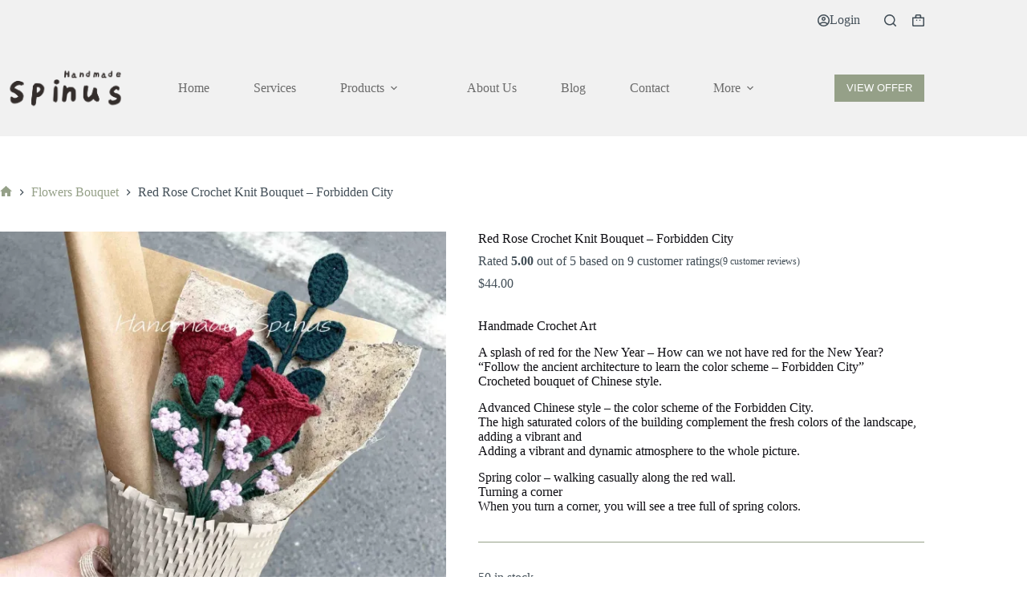

--- FILE ---
content_type: text/html; charset=UTF-8
request_url: https://www.handmade-spinus.com/crochet-handmade-flowers-red-rose
body_size: 37376
content:
<!doctype html>
<html lang="en-US" prefix="og: https://ogp.me/ns#">
<head>
<meta charset="UTF-8">
<meta name="viewport" content="width=device-width, initial-scale=1, maximum-scale=5, viewport-fit=cover">
<link rel="profile" href="https://gmpg.org/xfn/11">
<!-- Search Engine Optimization by Rank Math - https://rankmath.com/ -->
<title>Red Rose Crochet Knit Bouquet - Forbidden City | Handicraft Creation Gifts</title>
<meta name="description" content="Handmade-spinus crochet bouquet with a red rose theme can be used for home decor and they suitable for wedding handmade companions, birthday and holiday gifts."/>
<meta name="robots" content="follow, index, max-snippet:-1, max-video-preview:-1, max-image-preview:large"/>
<link rel="canonical" href="https://www.handmade-spinus.com/crochet-handmade-flowers-red-rose" />
<meta property="og:locale" content="en_US" />
<meta property="og:type" content="product" />
<meta property="og:title" content="Red Rose Crochet Knit Bouquet - Forbidden City | Handicraft Creation Gifts" />
<meta property="og:description" content="Handmade-spinus crochet bouquet with a red rose theme can be used for home decor and they suitable for wedding handmade companions, birthday and holiday gifts." />
<meta property="og:url" content="https://www.handmade-spinus.com/crochet-handmade-flowers-red-rose" />
<meta property="og:site_name" content="Handmade-Spinus(Uping↑ Crochet Art Design Studio)" />
<meta property="og:updated_time" content="2025-09-07T10:34:22+08:00" />
<meta property="og:image" content="https://i0.wp.com/www.handmade-spinus.com/wp-content/uploads/2023/02/crochet-handmade-flowers-design-gift-1-4-scaled.jpg" />
<meta property="og:image:secure_url" content="https://i0.wp.com/www.handmade-spinus.com/wp-content/uploads/2023/02/crochet-handmade-flowers-design-gift-1-4-scaled.jpg" />
<meta property="og:image:width" content="768" />
<meta property="og:image:height" content="1024" />
<meta property="og:image:alt" content="Handmade-Spinus Crochet Knit Bouquet" />
<meta property="og:image:type" content="image/jpeg" />
<meta property="product:price:amount" content="44" />
<meta property="product:price:currency" content="USD" />
<meta property="product:availability" content="instock" />
<meta name="twitter:card" content="summary_large_image" />
<meta name="twitter:title" content="Red Rose Crochet Knit Bouquet - Forbidden City | Handicraft Creation Gifts" />
<meta name="twitter:description" content="Handmade-spinus crochet bouquet with a red rose theme can be used for home decor and they suitable for wedding handmade companions, birthday and holiday gifts." />
<meta name="twitter:site" content="@Spinus_Studio" />
<meta name="twitter:creator" content="@Spinus_Studio" />
<meta name="twitter:image" content="https://i0.wp.com/www.handmade-spinus.com/wp-content/uploads/2023/02/crochet-handmade-flowers-design-gift-1-4-scaled.jpg" />
<meta name="twitter:label1" content="Price" />
<meta name="twitter:data1" content="&#036;44.00" />
<meta name="twitter:label2" content="Availability" />
<meta name="twitter:data2" content="50 in stock" />
<script type="application/ld+json" class="rank-math-schema">{"@context":"https://schema.org","@graph":[{"@type":"Place","@id":"https://www.handmade-spinus.com/#place","address":{"@type":"PostalAddress","streetAddress":"Dunxiang Street","addressLocality":"Uping\u2191 Crochet Art Design Studio","addressRegion":"Gongshu District Hangzhou,Zhejiang,","postalCode":"310030","addressCountry":"China"}},{"@type":"Organization","@id":"https://www.handmade-spinus.com/#organization","name":"Handmade-Spinus(Uping\u2191 Crochet Art Design Studio)","url":"https://handmade-spinus.com","sameAs":["https://www.facebook.com/Spinus.Studio","https://twitter.com/Spinus_Studio"],"email":"wuye@handmade-spinus.com","address":{"@type":"PostalAddress","streetAddress":"Dunxiang Street","addressLocality":"Uping\u2191 Crochet Art Design Studio","addressRegion":"Gongshu District Hangzhou,Zhejiang,","postalCode":"310030","addressCountry":"China"},"logo":{"@type":"ImageObject","@id":"https://www.handmade-spinus.com/#logo","url":"https://handmade-spinus.com/wp-content/uploads/2023/02/handmade-spinus-crochet-logo1.png","contentUrl":"https://handmade-spinus.com/wp-content/uploads/2023/02/handmade-spinus-crochet-logo1.png","caption":"Handmade-Spinus(Uping\u2191 Crochet Art Design Studio)","inLanguage":"en-US"},"contactPoint":[{"@type":"ContactPoint","telephone":"+8618058763727","contactType":"customer support"}],"description":"More than 20 years of experience in design and public companies, serving general agents, franchisees, retailers, direct sales, etc.\r\n\r\nWe are art creators and a wisdom sharer. Currently starting to create my own brand to communicate our ideas to the world!\r\n\r\nBy crocheting, we use various techniques to make the products perfect, which are known to have a distinctive history and culture.\r\n\r\nOur love for life is like art, and it is our responsibility to dedicate ourselves to nature and work together to protect the environment.","location":{"@id":"https://www.handmade-spinus.com/#place"}},{"@type":"WebSite","@id":"https://www.handmade-spinus.com/#website","url":"https://www.handmade-spinus.com","name":"Handmade-Spinus(Uping\u2191 Crochet Art Design Studio)","alternateName":"Handmade-Spinus","publisher":{"@id":"https://www.handmade-spinus.com/#organization"},"inLanguage":"en-US"},{"@type":"ImageObject","@id":"https://i0.wp.com/www.handmade-spinus.com/wp-content/uploads/2023/02/crochet-handmade-flowers-design-gift-1-4-scaled.jpg?fit=1920%2C2560&amp;ssl=1","url":"https://i0.wp.com/www.handmade-spinus.com/wp-content/uploads/2023/02/crochet-handmade-flowers-design-gift-1-4-scaled.jpg?fit=1920%2C2560&amp;ssl=1","width":"1920","height":"2560","caption":"Handmade-Spinus Crochet Knit Bouquet","inLanguage":"en-US"},{"@type":"BreadcrumbList","@id":"https://www.handmade-spinus.com/crochet-handmade-flowers-red-rose#breadcrumb","itemListElement":[{"@type":"ListItem","position":"1","item":{"@id":"https://handmade-spinus.com","name":"\u9996\u9875"}},{"@type":"ListItem","position":"2","item":{"@id":"https://www.handmade-spinus.com/crochet-flowers-bouquet","name":"Flowers Bouquet"}},{"@type":"ListItem","position":"3","item":{"@id":"https://www.handmade-spinus.com/crochet-handmade-flowers-red-rose","name":"Red Rose Crochet Knit Bouquet &#8211; Forbidden City"}}]},{"@type":"ItemPage","@id":"https://www.handmade-spinus.com/crochet-handmade-flowers-red-rose#webpage","url":"https://www.handmade-spinus.com/crochet-handmade-flowers-red-rose","name":"Red Rose Crochet Knit Bouquet - Forbidden City | Handicraft Creation Gifts","datePublished":"2023-02-13T20:07:06+08:00","dateModified":"2025-09-07T10:34:22+08:00","isPartOf":{"@id":"https://www.handmade-spinus.com/#website"},"primaryImageOfPage":{"@id":"https://i0.wp.com/www.handmade-spinus.com/wp-content/uploads/2023/02/crochet-handmade-flowers-design-gift-1-4-scaled.jpg?fit=1920%2C2560&amp;ssl=1"},"inLanguage":"en-US","breadcrumb":{"@id":"https://www.handmade-spinus.com/crochet-handmade-flowers-red-rose#breadcrumb"}},{"@type":"Product","name":"Red Rose Crochet Knit Bouquet - Forbidden City | Handicraft Creation Gifts","description":"Handmade-spinus crochet bouquet with a red rose theme can be used for home decor and they suitable for wedding handmade companions, birthday and holiday gifts.","sku":"F80006","category":"Flowers Bouquet","mainEntityOfPage":{"@id":"https://www.handmade-spinus.com/crochet-handmade-flowers-red-rose#webpage"},"weight":{"@type":"QuantitativeValue","unitCode":"KGM","value":"0.3"},"height":{"@type":"QuantitativeValue","unitCode":"CMT","value":"9"},"width":{"@type":"QuantitativeValue","unitCode":"CMT","value":"15"},"depth":{"@type":"QuantitativeValue","unitCode":"CMT","value":"40"},"image":[{"@type":"ImageObject","url":"https://www.handmade-spinus.com/wp-content/uploads/2023/02/crochet-handmade-flowers-design-gift-1-4-scaled.jpg","height":"2560","width":"1920"},{"@type":"ImageObject","url":"https://www.handmade-spinus.com/wp-content/uploads/2023/02/crochet-handmade-flowers-design-gift-2-4-scaled.jpg","height":"2560","width":"1920"},{"@type":"ImageObject","url":"https://www.handmade-spinus.com/wp-content/uploads/2023/02/crochet-handmade-flowers-design-gift-3-4-scaled.jpg","height":"2560","width":"1920"},{"@type":"ImageObject","url":"https://www.handmade-spinus.com/wp-content/uploads/2023/02/crochet-handmade-flowers-design-gift-4-3-scaled.jpg","height":"2560","width":"1920"},{"@type":"ImageObject","url":"https://www.handmade-spinus.com/wp-content/uploads/2023/02/crochet-handmade-flowers-design-gift-5-3-scaled.jpg","height":"2560","width":"1920"}],"aggregateRating":{"@type":"AggregateRating","ratingValue":"5.00","bestRating":"5","ratingCount":"9","reviewCount":"9"},"review":[{"@type":"Review","@id":"https://www.handmade-spinus.com/crochet-handmade-flowers-red-rose#li-comment-219","description":"Send it to my darling she likes it very much, thanks, very pretty!!","datePublished":"2023-06-18 17:09:08","reviewRating":{"@type":"Rating","ratingValue":"5","bestRating":"5","worstRating":"1"},"author":{"@type":"Person","name":"Yaham"}},{"@type":"Review","@id":"https://www.handmade-spinus.com/crochet-handmade-flowers-red-rose#li-comment-195","description":"This is so amazing! The craftsmanship is beautiful and I was so surprised with how fast it came.","datePublished":"2023-06-04 22:44:03","reviewRating":{"@type":"Rating","ratingValue":"5","bestRating":"5","worstRating":"1"},"author":{"@type":"Person","name":"Sloan"}},{"@type":"Review","@id":"https://www.handmade-spinus.com/crochet-handmade-flowers-red-rose#li-comment-184","description":"I really love it! It\u2019s very pretty I would definitely buy this again!","datePublished":"2023-05-29 22:36:39","reviewRating":{"@type":"Rating","ratingValue":"5","bestRating":"5","worstRating":"1"},"author":{"@type":"Person","name":"melboh08"}},{"@type":"Review","@id":"https://www.handmade-spinus.com/crochet-handmade-flowers-red-rose#li-comment-174","description":"The seller was very kind and it only took about a week to ship to my house. Everything was beautifully packaged and it is just what I asked for! The flowers are so pretty","datePublished":"2023-05-28 22:38:28","reviewRating":{"@type":"Rating","ratingValue":"5","bestRating":"5","worstRating":"1"},"author":{"@type":"Person","name":"Merve Eskin"}},{"@type":"Review","@id":"https://www.handmade-spinus.com/crochet-handmade-flowers-red-rose#li-comment-170","description":"Unbelievable, so beautiful!","datePublished":"2023-05-26 16:09:23","reviewRating":{"@type":"Rating","ratingValue":"5","bestRating":"5","worstRating":"1"},"author":{"@type":"Person","name":"Gorden"}},{"@type":"Review","@id":"https://www.handmade-spinus.com/crochet-handmade-flowers-red-rose#li-comment-154","description":"The flowers are beautiful. I am very happy with my purchase.Great! would buy from this seller again.","datePublished":"2023-05-25 19:37:43","reviewRating":{"@type":"Rating","ratingValue":"5","bestRating":"5","worstRating":"1"},"author":{"@type":"Person","name":"Buham"}},{"@type":"Review","@id":"https://www.handmade-spinus.com/crochet-handmade-flowers-red-rose#li-comment-134","description":"Just as described. Thanks.","datePublished":"2023-05-22 19:36:44","reviewRating":{"@type":"Rating","ratingValue":"5","bestRating":"5","worstRating":"1"},"author":{"@type":"Person","name":"Eva"}},{"@type":"Review","@id":"https://www.handmade-spinus.com/crochet-handmade-flowers-red-rose#li-comment-101","description":"So beautiful, so loving ?\u2764\ufe0f","datePublished":"2023-05-18 14:43:43","reviewRating":{"@type":"Rating","ratingValue":"5","bestRating":"5","worstRating":"1"},"author":{"@type":"Person","name":"Michael"}},{"@type":"Review","@id":"https://www.handmade-spinus.com/crochet-handmade-flowers-red-rose#li-comment-18","description":"AMAZING PRODUCT!! Shipping was super fast and the quality is amazing! I definitely recommend and will be buying again!","datePublished":"2023-04-23 20:58:57","reviewRating":{"@type":"Rating","ratingValue":"5","bestRating":"5","worstRating":"1"},"author":{"@type":"Person","name":"Dania"}}],"offers":{"@type":"Offer","price":"44.00","priceCurrency":"USD","priceValidUntil":"2027-12-31","availability":"http://schema.org/InStock","itemCondition":"NewCondition","url":"https://www.handmade-spinus.com/crochet-handmade-flowers-red-rose","seller":{"@type":"Organization","@id":"https://www.handmade-spinus.com/","name":"Handmade-Spinus(Uping\u2191 Crochet Art Design Studio)","url":"https://www.handmade-spinus.com","logo":"https://handmade-spinus.com/wp-content/uploads/2023/02/handmade-spinus-crochet-logo1.png"},"priceSpecification":{"price":"44","priceCurrency":"USD","valueAddedTaxIncluded":"false"}},"@id":"https://www.handmade-spinus.com/crochet-handmade-flowers-red-rose#richSnippet"}]}</script>
<!-- /Rank Math WordPress SEO plugin -->
<link rel='dns-prefetch' href='//cdn.chatway.app' />
<link rel='dns-prefetch' href='//assets.pinterest.com' />
<link rel='dns-prefetch' href='//capi-automation.s3.us-east-2.amazonaws.com' />
<link rel='dns-prefetch' href='//stats.wp.com' />
<link rel='dns-prefetch' href='//fonts.googleapis.com' />
<link rel='preconnect' href='//i0.wp.com' />
<link rel='preconnect' href='//c0.wp.com' />
<link rel="alternate" type="application/rss+xml" title="Handicraft Creation Gifts &raquo; Feed" href="https://www.handmade-spinus.com/feed" />
<link rel="alternate" type="application/rss+xml" title="Handicraft Creation Gifts &raquo; Comments Feed" href="https://www.handmade-spinus.com/comments/feed" />
<link rel="alternate" type="application/rss+xml" title="Handicraft Creation Gifts &raquo; Red Rose Crochet Knit Bouquet &#8211; Forbidden City Comments Feed" href="https://www.handmade-spinus.com/crochet-handmade-flowers-red-rose/feed" />
<link rel="alternate" title="oEmbed (JSON)" type="application/json+oembed" href="https://www.handmade-spinus.com/wp-json/oembed/1.0/embed?url=https%3A%2F%2Fwww.handmade-spinus.com%2Fcrochet-handmade-flowers-red-rose" />
<link rel="alternate" title="oEmbed (XML)" type="text/xml+oembed" href="https://www.handmade-spinus.com/wp-json/oembed/1.0/embed?url=https%3A%2F%2Fwww.handmade-spinus.com%2Fcrochet-handmade-flowers-red-rose&#038;format=xml" />
<style id='wp-img-auto-sizes-contain-inline-css'>
img:is([sizes=auto i],[sizes^="auto," i]){contain-intrinsic-size:3000px 1500px}
/*# sourceURL=wp-img-auto-sizes-contain-inline-css */
</style>
<link rel='stylesheet' id='blocksy-dynamic-global-css' href='https://www.handmade-spinus.com/wp-content/uploads/blocksy/css/global.css?ver=73471' media='all' />
<link rel='stylesheet' id='fluentform-elementor-widget-css' href='https://www.handmade-spinus.com/wp-content/plugins/fluentform/assets/css/fluent-forms-elementor-widget.css?ver=6.1.14' media='all' />
<link rel='stylesheet' id='wp-block-library-css' href='https://c0.wp.com/c/6.9/wp-includes/css/dist/block-library/style.min.css' media='all' />
<link rel='stylesheet' id='mediaelement-css' href='https://c0.wp.com/c/6.9/wp-includes/js/mediaelement/mediaelementplayer-legacy.min.css' media='all' />
<link rel='stylesheet' id='wp-mediaelement-css' href='https://c0.wp.com/c/6.9/wp-includes/js/mediaelement/wp-mediaelement.min.css' media='all' />
<style id='jetpack-sharing-buttons-style-inline-css'>
.jetpack-sharing-buttons__services-list{display:flex;flex-direction:row;flex-wrap:wrap;gap:0;list-style-type:none;margin:5px;padding:0}.jetpack-sharing-buttons__services-list.has-small-icon-size{font-size:12px}.jetpack-sharing-buttons__services-list.has-normal-icon-size{font-size:16px}.jetpack-sharing-buttons__services-list.has-large-icon-size{font-size:24px}.jetpack-sharing-buttons__services-list.has-huge-icon-size{font-size:36px}@media print{.jetpack-sharing-buttons__services-list{display:none!important}}.editor-styles-wrapper .wp-block-jetpack-sharing-buttons{gap:0;padding-inline-start:0}ul.jetpack-sharing-buttons__services-list.has-background{padding:1.25em 2.375em}
/*# sourceURL=https://www.handmade-spinus.com/wp-content/plugins/jetpack/_inc/blocks/sharing-buttons/view.css */
</style>
<style id='global-styles-inline-css'>
:root{--wp--preset--aspect-ratio--square: 1;--wp--preset--aspect-ratio--4-3: 4/3;--wp--preset--aspect-ratio--3-4: 3/4;--wp--preset--aspect-ratio--3-2: 3/2;--wp--preset--aspect-ratio--2-3: 2/3;--wp--preset--aspect-ratio--16-9: 16/9;--wp--preset--aspect-ratio--9-16: 9/16;--wp--preset--color--black: #000000;--wp--preset--color--cyan-bluish-gray: #abb8c3;--wp--preset--color--white: #ffffff;--wp--preset--color--pale-pink: #f78da7;--wp--preset--color--vivid-red: #cf2e2e;--wp--preset--color--luminous-vivid-orange: #ff6900;--wp--preset--color--luminous-vivid-amber: #fcb900;--wp--preset--color--light-green-cyan: #7bdcb5;--wp--preset--color--vivid-green-cyan: #00d084;--wp--preset--color--pale-cyan-blue: #8ed1fc;--wp--preset--color--vivid-cyan-blue: #0693e3;--wp--preset--color--vivid-purple: #9b51e0;--wp--preset--color--palette-color-1: var(--theme-palette-color-1, #697861);--wp--preset--color--palette-color-2: var(--theme-palette-color-2, #586750);--wp--preset--color--palette-color-3: var(--theme-palette-color-3, #434F58);--wp--preset--color--palette-color-4: var(--theme-palette-color-4, #0E0D12);--wp--preset--color--palette-color-5: var(--theme-palette-color-5, #95a088);--wp--preset--color--palette-color-6: var(--theme-palette-color-6, #f1f1f1);--wp--preset--color--palette-color-7: var(--theme-palette-color-7, #f8f8f8);--wp--preset--color--palette-color-8: var(--theme-palette-color-8, #ffffff);--wp--preset--gradient--vivid-cyan-blue-to-vivid-purple: linear-gradient(135deg,rgb(6,147,227) 0%,rgb(155,81,224) 100%);--wp--preset--gradient--light-green-cyan-to-vivid-green-cyan: linear-gradient(135deg,rgb(122,220,180) 0%,rgb(0,208,130) 100%);--wp--preset--gradient--luminous-vivid-amber-to-luminous-vivid-orange: linear-gradient(135deg,rgb(252,185,0) 0%,rgb(255,105,0) 100%);--wp--preset--gradient--luminous-vivid-orange-to-vivid-red: linear-gradient(135deg,rgb(255,105,0) 0%,rgb(207,46,46) 100%);--wp--preset--gradient--very-light-gray-to-cyan-bluish-gray: linear-gradient(135deg,rgb(238,238,238) 0%,rgb(169,184,195) 100%);--wp--preset--gradient--cool-to-warm-spectrum: linear-gradient(135deg,rgb(74,234,220) 0%,rgb(151,120,209) 20%,rgb(207,42,186) 40%,rgb(238,44,130) 60%,rgb(251,105,98) 80%,rgb(254,248,76) 100%);--wp--preset--gradient--blush-light-purple: linear-gradient(135deg,rgb(255,206,236) 0%,rgb(152,150,240) 100%);--wp--preset--gradient--blush-bordeaux: linear-gradient(135deg,rgb(254,205,165) 0%,rgb(254,45,45) 50%,rgb(107,0,62) 100%);--wp--preset--gradient--luminous-dusk: linear-gradient(135deg,rgb(255,203,112) 0%,rgb(199,81,192) 50%,rgb(65,88,208) 100%);--wp--preset--gradient--pale-ocean: linear-gradient(135deg,rgb(255,245,203) 0%,rgb(182,227,212) 50%,rgb(51,167,181) 100%);--wp--preset--gradient--electric-grass: linear-gradient(135deg,rgb(202,248,128) 0%,rgb(113,206,126) 100%);--wp--preset--gradient--midnight: linear-gradient(135deg,rgb(2,3,129) 0%,rgb(40,116,252) 100%);--wp--preset--gradient--juicy-peach: linear-gradient(to right, #ffecd2 0%, #fcb69f 100%);--wp--preset--gradient--young-passion: linear-gradient(to right, #ff8177 0%, #ff867a 0%, #ff8c7f 21%, #f99185 52%, #cf556c 78%, #b12a5b 100%);--wp--preset--gradient--true-sunset: linear-gradient(to right, #fa709a 0%, #fee140 100%);--wp--preset--gradient--morpheus-den: linear-gradient(to top, #30cfd0 0%, #330867 100%);--wp--preset--gradient--plum-plate: linear-gradient(135deg, #667eea 0%, #764ba2 100%);--wp--preset--gradient--aqua-splash: linear-gradient(15deg, #13547a 0%, #80d0c7 100%);--wp--preset--gradient--love-kiss: linear-gradient(to top, #ff0844 0%, #ffb199 100%);--wp--preset--gradient--new-retrowave: linear-gradient(to top, #3b41c5 0%, #a981bb 49%, #ffc8a9 100%);--wp--preset--gradient--plum-bath: linear-gradient(to top, #cc208e 0%, #6713d2 100%);--wp--preset--gradient--high-flight: linear-gradient(to right, #0acffe 0%, #495aff 100%);--wp--preset--gradient--teen-party: linear-gradient(-225deg, #FF057C 0%, #8D0B93 50%, #321575 100%);--wp--preset--gradient--fabled-sunset: linear-gradient(-225deg, #231557 0%, #44107A 29%, #FF1361 67%, #FFF800 100%);--wp--preset--gradient--arielle-smile: radial-gradient(circle 248px at center, #16d9e3 0%, #30c7ec 47%, #46aef7 100%);--wp--preset--gradient--itmeo-branding: linear-gradient(180deg, #2af598 0%, #009efd 100%);--wp--preset--gradient--deep-blue: linear-gradient(to right, #6a11cb 0%, #2575fc 100%);--wp--preset--gradient--strong-bliss: linear-gradient(to right, #f78ca0 0%, #f9748f 19%, #fd868c 60%, #fe9a8b 100%);--wp--preset--gradient--sweet-period: linear-gradient(to top, #3f51b1 0%, #5a55ae 13%, #7b5fac 25%, #8f6aae 38%, #a86aa4 50%, #cc6b8e 62%, #f18271 75%, #f3a469 87%, #f7c978 100%);--wp--preset--gradient--purple-division: linear-gradient(to top, #7028e4 0%, #e5b2ca 100%);--wp--preset--gradient--cold-evening: linear-gradient(to top, #0c3483 0%, #a2b6df 100%, #6b8cce 100%, #a2b6df 100%);--wp--preset--gradient--mountain-rock: linear-gradient(to right, #868f96 0%, #596164 100%);--wp--preset--gradient--desert-hump: linear-gradient(to top, #c79081 0%, #dfa579 100%);--wp--preset--gradient--ethernal-constance: linear-gradient(to top, #09203f 0%, #537895 100%);--wp--preset--gradient--happy-memories: linear-gradient(-60deg, #ff5858 0%, #f09819 100%);--wp--preset--gradient--grown-early: linear-gradient(to top, #0ba360 0%, #3cba92 100%);--wp--preset--gradient--morning-salad: linear-gradient(-225deg, #B7F8DB 0%, #50A7C2 100%);--wp--preset--gradient--night-call: linear-gradient(-225deg, #AC32E4 0%, #7918F2 48%, #4801FF 100%);--wp--preset--gradient--mind-crawl: linear-gradient(-225deg, #473B7B 0%, #3584A7 51%, #30D2BE 100%);--wp--preset--gradient--angel-care: linear-gradient(-225deg, #FFE29F 0%, #FFA99F 48%, #FF719A 100%);--wp--preset--gradient--juicy-cake: linear-gradient(to top, #e14fad 0%, #f9d423 100%);--wp--preset--gradient--rich-metal: linear-gradient(to right, #d7d2cc 0%, #304352 100%);--wp--preset--gradient--mole-hall: linear-gradient(-20deg, #616161 0%, #9bc5c3 100%);--wp--preset--gradient--cloudy-knoxville: linear-gradient(120deg, #fdfbfb 0%, #ebedee 100%);--wp--preset--gradient--soft-grass: linear-gradient(to top, #c1dfc4 0%, #deecdd 100%);--wp--preset--gradient--saint-petersburg: linear-gradient(135deg, #f5f7fa 0%, #c3cfe2 100%);--wp--preset--gradient--everlasting-sky: linear-gradient(135deg, #fdfcfb 0%, #e2d1c3 100%);--wp--preset--gradient--kind-steel: linear-gradient(-20deg, #e9defa 0%, #fbfcdb 100%);--wp--preset--gradient--over-sun: linear-gradient(60deg, #abecd6 0%, #fbed96 100%);--wp--preset--gradient--premium-white: linear-gradient(to top, #d5d4d0 0%, #d5d4d0 1%, #eeeeec 31%, #efeeec 75%, #e9e9e7 100%);--wp--preset--gradient--clean-mirror: linear-gradient(45deg, #93a5cf 0%, #e4efe9 100%);--wp--preset--gradient--wild-apple: linear-gradient(to top, #d299c2 0%, #fef9d7 100%);--wp--preset--gradient--snow-again: linear-gradient(to top, #e6e9f0 0%, #eef1f5 100%);--wp--preset--gradient--confident-cloud: linear-gradient(to top, #dad4ec 0%, #dad4ec 1%, #f3e7e9 100%);--wp--preset--gradient--glass-water: linear-gradient(to top, #dfe9f3 0%, white 100%);--wp--preset--gradient--perfect-white: linear-gradient(-225deg, #E3FDF5 0%, #FFE6FA 100%);--wp--preset--font-size--small: 13px;--wp--preset--font-size--medium: 20px;--wp--preset--font-size--large: clamp(22px, 1.375rem + ((1vw - 3.2px) * 0.625), 30px);--wp--preset--font-size--x-large: clamp(30px, 1.875rem + ((1vw - 3.2px) * 1.563), 50px);--wp--preset--font-size--xx-large: clamp(45px, 2.813rem + ((1vw - 3.2px) * 2.734), 80px);--wp--preset--spacing--20: 0.44rem;--wp--preset--spacing--30: 0.67rem;--wp--preset--spacing--40: 1rem;--wp--preset--spacing--50: 1.5rem;--wp--preset--spacing--60: 2.25rem;--wp--preset--spacing--70: 3.38rem;--wp--preset--spacing--80: 5.06rem;--wp--preset--shadow--natural: 6px 6px 9px rgba(0, 0, 0, 0.2);--wp--preset--shadow--deep: 12px 12px 50px rgba(0, 0, 0, 0.4);--wp--preset--shadow--sharp: 6px 6px 0px rgba(0, 0, 0, 0.2);--wp--preset--shadow--outlined: 6px 6px 0px -3px rgb(255, 255, 255), 6px 6px rgb(0, 0, 0);--wp--preset--shadow--crisp: 6px 6px 0px rgb(0, 0, 0);}:root { --wp--style--global--content-size: var(--theme-block-max-width);--wp--style--global--wide-size: var(--theme-block-wide-max-width); }:where(body) { margin: 0; }.wp-site-blocks > .alignleft { float: left; margin-right: 2em; }.wp-site-blocks > .alignright { float: right; margin-left: 2em; }.wp-site-blocks > .aligncenter { justify-content: center; margin-left: auto; margin-right: auto; }:where(.wp-site-blocks) > * { margin-block-start: var(--theme-content-spacing); margin-block-end: 0; }:where(.wp-site-blocks) > :first-child { margin-block-start: 0; }:where(.wp-site-blocks) > :last-child { margin-block-end: 0; }:root { --wp--style--block-gap: var(--theme-content-spacing); }:root :where(.is-layout-flow) > :first-child{margin-block-start: 0;}:root :where(.is-layout-flow) > :last-child{margin-block-end: 0;}:root :where(.is-layout-flow) > *{margin-block-start: var(--theme-content-spacing);margin-block-end: 0;}:root :where(.is-layout-constrained) > :first-child{margin-block-start: 0;}:root :where(.is-layout-constrained) > :last-child{margin-block-end: 0;}:root :where(.is-layout-constrained) > *{margin-block-start: var(--theme-content-spacing);margin-block-end: 0;}:root :where(.is-layout-flex){gap: var(--theme-content-spacing);}:root :where(.is-layout-grid){gap: var(--theme-content-spacing);}.is-layout-flow > .alignleft{float: left;margin-inline-start: 0;margin-inline-end: 2em;}.is-layout-flow > .alignright{float: right;margin-inline-start: 2em;margin-inline-end: 0;}.is-layout-flow > .aligncenter{margin-left: auto !important;margin-right: auto !important;}.is-layout-constrained > .alignleft{float: left;margin-inline-start: 0;margin-inline-end: 2em;}.is-layout-constrained > .alignright{float: right;margin-inline-start: 2em;margin-inline-end: 0;}.is-layout-constrained > .aligncenter{margin-left: auto !important;margin-right: auto !important;}.is-layout-constrained > :where(:not(.alignleft):not(.alignright):not(.alignfull)){max-width: var(--wp--style--global--content-size);margin-left: auto !important;margin-right: auto !important;}.is-layout-constrained > .alignwide{max-width: var(--wp--style--global--wide-size);}body .is-layout-flex{display: flex;}.is-layout-flex{flex-wrap: wrap;align-items: center;}.is-layout-flex > :is(*, div){margin: 0;}body .is-layout-grid{display: grid;}.is-layout-grid > :is(*, div){margin: 0;}body{padding-top: 0px;padding-right: 0px;padding-bottom: 0px;padding-left: 0px;}:root :where(.wp-element-button, .wp-block-button__link){font-style: inherit;font-weight: inherit;letter-spacing: inherit;text-transform: inherit;}.has-black-color{color: var(--wp--preset--color--black) !important;}.has-cyan-bluish-gray-color{color: var(--wp--preset--color--cyan-bluish-gray) !important;}.has-white-color{color: var(--wp--preset--color--white) !important;}.has-pale-pink-color{color: var(--wp--preset--color--pale-pink) !important;}.has-vivid-red-color{color: var(--wp--preset--color--vivid-red) !important;}.has-luminous-vivid-orange-color{color: var(--wp--preset--color--luminous-vivid-orange) !important;}.has-luminous-vivid-amber-color{color: var(--wp--preset--color--luminous-vivid-amber) !important;}.has-light-green-cyan-color{color: var(--wp--preset--color--light-green-cyan) !important;}.has-vivid-green-cyan-color{color: var(--wp--preset--color--vivid-green-cyan) !important;}.has-pale-cyan-blue-color{color: var(--wp--preset--color--pale-cyan-blue) !important;}.has-vivid-cyan-blue-color{color: var(--wp--preset--color--vivid-cyan-blue) !important;}.has-vivid-purple-color{color: var(--wp--preset--color--vivid-purple) !important;}.has-palette-color-1-color{color: var(--wp--preset--color--palette-color-1) !important;}.has-palette-color-2-color{color: var(--wp--preset--color--palette-color-2) !important;}.has-palette-color-3-color{color: var(--wp--preset--color--palette-color-3) !important;}.has-palette-color-4-color{color: var(--wp--preset--color--palette-color-4) !important;}.has-palette-color-5-color{color: var(--wp--preset--color--palette-color-5) !important;}.has-palette-color-6-color{color: var(--wp--preset--color--palette-color-6) !important;}.has-palette-color-7-color{color: var(--wp--preset--color--palette-color-7) !important;}.has-palette-color-8-color{color: var(--wp--preset--color--palette-color-8) !important;}.has-black-background-color{background-color: var(--wp--preset--color--black) !important;}.has-cyan-bluish-gray-background-color{background-color: var(--wp--preset--color--cyan-bluish-gray) !important;}.has-white-background-color{background-color: var(--wp--preset--color--white) !important;}.has-pale-pink-background-color{background-color: var(--wp--preset--color--pale-pink) !important;}.has-vivid-red-background-color{background-color: var(--wp--preset--color--vivid-red) !important;}.has-luminous-vivid-orange-background-color{background-color: var(--wp--preset--color--luminous-vivid-orange) !important;}.has-luminous-vivid-amber-background-color{background-color: var(--wp--preset--color--luminous-vivid-amber) !important;}.has-light-green-cyan-background-color{background-color: var(--wp--preset--color--light-green-cyan) !important;}.has-vivid-green-cyan-background-color{background-color: var(--wp--preset--color--vivid-green-cyan) !important;}.has-pale-cyan-blue-background-color{background-color: var(--wp--preset--color--pale-cyan-blue) !important;}.has-vivid-cyan-blue-background-color{background-color: var(--wp--preset--color--vivid-cyan-blue) !important;}.has-vivid-purple-background-color{background-color: var(--wp--preset--color--vivid-purple) !important;}.has-palette-color-1-background-color{background-color: var(--wp--preset--color--palette-color-1) !important;}.has-palette-color-2-background-color{background-color: var(--wp--preset--color--palette-color-2) !important;}.has-palette-color-3-background-color{background-color: var(--wp--preset--color--palette-color-3) !important;}.has-palette-color-4-background-color{background-color: var(--wp--preset--color--palette-color-4) !important;}.has-palette-color-5-background-color{background-color: var(--wp--preset--color--palette-color-5) !important;}.has-palette-color-6-background-color{background-color: var(--wp--preset--color--palette-color-6) !important;}.has-palette-color-7-background-color{background-color: var(--wp--preset--color--palette-color-7) !important;}.has-palette-color-8-background-color{background-color: var(--wp--preset--color--palette-color-8) !important;}.has-black-border-color{border-color: var(--wp--preset--color--black) !important;}.has-cyan-bluish-gray-border-color{border-color: var(--wp--preset--color--cyan-bluish-gray) !important;}.has-white-border-color{border-color: var(--wp--preset--color--white) !important;}.has-pale-pink-border-color{border-color: var(--wp--preset--color--pale-pink) !important;}.has-vivid-red-border-color{border-color: var(--wp--preset--color--vivid-red) !important;}.has-luminous-vivid-orange-border-color{border-color: var(--wp--preset--color--luminous-vivid-orange) !important;}.has-luminous-vivid-amber-border-color{border-color: var(--wp--preset--color--luminous-vivid-amber) !important;}.has-light-green-cyan-border-color{border-color: var(--wp--preset--color--light-green-cyan) !important;}.has-vivid-green-cyan-border-color{border-color: var(--wp--preset--color--vivid-green-cyan) !important;}.has-pale-cyan-blue-border-color{border-color: var(--wp--preset--color--pale-cyan-blue) !important;}.has-vivid-cyan-blue-border-color{border-color: var(--wp--preset--color--vivid-cyan-blue) !important;}.has-vivid-purple-border-color{border-color: var(--wp--preset--color--vivid-purple) !important;}.has-palette-color-1-border-color{border-color: var(--wp--preset--color--palette-color-1) !important;}.has-palette-color-2-border-color{border-color: var(--wp--preset--color--palette-color-2) !important;}.has-palette-color-3-border-color{border-color: var(--wp--preset--color--palette-color-3) !important;}.has-palette-color-4-border-color{border-color: var(--wp--preset--color--palette-color-4) !important;}.has-palette-color-5-border-color{border-color: var(--wp--preset--color--palette-color-5) !important;}.has-palette-color-6-border-color{border-color: var(--wp--preset--color--palette-color-6) !important;}.has-palette-color-7-border-color{border-color: var(--wp--preset--color--palette-color-7) !important;}.has-palette-color-8-border-color{border-color: var(--wp--preset--color--palette-color-8) !important;}.has-vivid-cyan-blue-to-vivid-purple-gradient-background{background: var(--wp--preset--gradient--vivid-cyan-blue-to-vivid-purple) !important;}.has-light-green-cyan-to-vivid-green-cyan-gradient-background{background: var(--wp--preset--gradient--light-green-cyan-to-vivid-green-cyan) !important;}.has-luminous-vivid-amber-to-luminous-vivid-orange-gradient-background{background: var(--wp--preset--gradient--luminous-vivid-amber-to-luminous-vivid-orange) !important;}.has-luminous-vivid-orange-to-vivid-red-gradient-background{background: var(--wp--preset--gradient--luminous-vivid-orange-to-vivid-red) !important;}.has-very-light-gray-to-cyan-bluish-gray-gradient-background{background: var(--wp--preset--gradient--very-light-gray-to-cyan-bluish-gray) !important;}.has-cool-to-warm-spectrum-gradient-background{background: var(--wp--preset--gradient--cool-to-warm-spectrum) !important;}.has-blush-light-purple-gradient-background{background: var(--wp--preset--gradient--blush-light-purple) !important;}.has-blush-bordeaux-gradient-background{background: var(--wp--preset--gradient--blush-bordeaux) !important;}.has-luminous-dusk-gradient-background{background: var(--wp--preset--gradient--luminous-dusk) !important;}.has-pale-ocean-gradient-background{background: var(--wp--preset--gradient--pale-ocean) !important;}.has-electric-grass-gradient-background{background: var(--wp--preset--gradient--electric-grass) !important;}.has-midnight-gradient-background{background: var(--wp--preset--gradient--midnight) !important;}.has-juicy-peach-gradient-background{background: var(--wp--preset--gradient--juicy-peach) !important;}.has-young-passion-gradient-background{background: var(--wp--preset--gradient--young-passion) !important;}.has-true-sunset-gradient-background{background: var(--wp--preset--gradient--true-sunset) !important;}.has-morpheus-den-gradient-background{background: var(--wp--preset--gradient--morpheus-den) !important;}.has-plum-plate-gradient-background{background: var(--wp--preset--gradient--plum-plate) !important;}.has-aqua-splash-gradient-background{background: var(--wp--preset--gradient--aqua-splash) !important;}.has-love-kiss-gradient-background{background: var(--wp--preset--gradient--love-kiss) !important;}.has-new-retrowave-gradient-background{background: var(--wp--preset--gradient--new-retrowave) !important;}.has-plum-bath-gradient-background{background: var(--wp--preset--gradient--plum-bath) !important;}.has-high-flight-gradient-background{background: var(--wp--preset--gradient--high-flight) !important;}.has-teen-party-gradient-background{background: var(--wp--preset--gradient--teen-party) !important;}.has-fabled-sunset-gradient-background{background: var(--wp--preset--gradient--fabled-sunset) !important;}.has-arielle-smile-gradient-background{background: var(--wp--preset--gradient--arielle-smile) !important;}.has-itmeo-branding-gradient-background{background: var(--wp--preset--gradient--itmeo-branding) !important;}.has-deep-blue-gradient-background{background: var(--wp--preset--gradient--deep-blue) !important;}.has-strong-bliss-gradient-background{background: var(--wp--preset--gradient--strong-bliss) !important;}.has-sweet-period-gradient-background{background: var(--wp--preset--gradient--sweet-period) !important;}.has-purple-division-gradient-background{background: var(--wp--preset--gradient--purple-division) !important;}.has-cold-evening-gradient-background{background: var(--wp--preset--gradient--cold-evening) !important;}.has-mountain-rock-gradient-background{background: var(--wp--preset--gradient--mountain-rock) !important;}.has-desert-hump-gradient-background{background: var(--wp--preset--gradient--desert-hump) !important;}.has-ethernal-constance-gradient-background{background: var(--wp--preset--gradient--ethernal-constance) !important;}.has-happy-memories-gradient-background{background: var(--wp--preset--gradient--happy-memories) !important;}.has-grown-early-gradient-background{background: var(--wp--preset--gradient--grown-early) !important;}.has-morning-salad-gradient-background{background: var(--wp--preset--gradient--morning-salad) !important;}.has-night-call-gradient-background{background: var(--wp--preset--gradient--night-call) !important;}.has-mind-crawl-gradient-background{background: var(--wp--preset--gradient--mind-crawl) !important;}.has-angel-care-gradient-background{background: var(--wp--preset--gradient--angel-care) !important;}.has-juicy-cake-gradient-background{background: var(--wp--preset--gradient--juicy-cake) !important;}.has-rich-metal-gradient-background{background: var(--wp--preset--gradient--rich-metal) !important;}.has-mole-hall-gradient-background{background: var(--wp--preset--gradient--mole-hall) !important;}.has-cloudy-knoxville-gradient-background{background: var(--wp--preset--gradient--cloudy-knoxville) !important;}.has-soft-grass-gradient-background{background: var(--wp--preset--gradient--soft-grass) !important;}.has-saint-petersburg-gradient-background{background: var(--wp--preset--gradient--saint-petersburg) !important;}.has-everlasting-sky-gradient-background{background: var(--wp--preset--gradient--everlasting-sky) !important;}.has-kind-steel-gradient-background{background: var(--wp--preset--gradient--kind-steel) !important;}.has-over-sun-gradient-background{background: var(--wp--preset--gradient--over-sun) !important;}.has-premium-white-gradient-background{background: var(--wp--preset--gradient--premium-white) !important;}.has-clean-mirror-gradient-background{background: var(--wp--preset--gradient--clean-mirror) !important;}.has-wild-apple-gradient-background{background: var(--wp--preset--gradient--wild-apple) !important;}.has-snow-again-gradient-background{background: var(--wp--preset--gradient--snow-again) !important;}.has-confident-cloud-gradient-background{background: var(--wp--preset--gradient--confident-cloud) !important;}.has-glass-water-gradient-background{background: var(--wp--preset--gradient--glass-water) !important;}.has-perfect-white-gradient-background{background: var(--wp--preset--gradient--perfect-white) !important;}.has-small-font-size{font-size: var(--wp--preset--font-size--small) !important;}.has-medium-font-size{font-size: var(--wp--preset--font-size--medium) !important;}.has-large-font-size{font-size: var(--wp--preset--font-size--large) !important;}.has-x-large-font-size{font-size: var(--wp--preset--font-size--x-large) !important;}.has-xx-large-font-size{font-size: var(--wp--preset--font-size--xx-large) !important;}
:root :where(.wp-block-pullquote){font-size: clamp(0.984em, 0.984rem + ((1vw - 0.2em) * 0.645), 1.5em);line-height: 1.6;}
/*# sourceURL=global-styles-inline-css */
</style>
<link rel='stylesheet' id='bbp-default-css' href='https://www.handmade-spinus.com/wp-content/plugins/bbpress/templates/default/css/bbpress.min.css?ver=2.6.14' media='all' />
<link rel='stylesheet' id='flexible-table-block-css' href='https://www.handmade-spinus.com/wp-content/plugins/flexible-table-block/build/style-index.css?ver=1762827721' media='all' />
<style id='flexible-table-block-inline-css'>
.wp-block-flexible-table-block-table.wp-block-flexible-table-block-table>table{width:100%;max-width:100%;border-collapse:collapse;}.wp-block-flexible-table-block-table.wp-block-flexible-table-block-table.is-style-stripes tbody tr:nth-child(odd) th{background-color:#f0f0f1;}.wp-block-flexible-table-block-table.wp-block-flexible-table-block-table.is-style-stripes tbody tr:nth-child(odd) td{background-color:#f0f0f1;}.wp-block-flexible-table-block-table.wp-block-flexible-table-block-table.is-style-stripes tbody tr:nth-child(even) th{background-color:#ffffff;}.wp-block-flexible-table-block-table.wp-block-flexible-table-block-table.is-style-stripes tbody tr:nth-child(even) td{background-color:#ffffff;}.wp-block-flexible-table-block-table.wp-block-flexible-table-block-table>table tr th,.wp-block-flexible-table-block-table.wp-block-flexible-table-block-table>table tr td{padding:0.5em;border-width:1px;border-style:solid;border-color:#000000;text-align:left;vertical-align:middle;}.wp-block-flexible-table-block-table.wp-block-flexible-table-block-table>table tr th{background-color:#f0f0f1;}.wp-block-flexible-table-block-table.wp-block-flexible-table-block-table>table tr td{background-color:#ffffff;}@media screen and (min-width:769px){.wp-block-flexible-table-block-table.is-scroll-on-pc{overflow-x:scroll;}.wp-block-flexible-table-block-table.is-scroll-on-pc table{max-width:none;align-self:self-start;}}@media screen and (max-width:768px){.wp-block-flexible-table-block-table.is-scroll-on-mobile{overflow-x:scroll;}.wp-block-flexible-table-block-table.is-scroll-on-mobile table{max-width:none;align-self:self-start;}.wp-block-flexible-table-block-table table.is-stacked-on-mobile th,.wp-block-flexible-table-block-table table.is-stacked-on-mobile td{width:100%!important;display:block;}}
/*# sourceURL=flexible-table-block-inline-css */
</style>
<style id='woocommerce-inline-inline-css'>
.woocommerce form .form-row .required { visibility: visible; }
/*# sourceURL=woocommerce-inline-inline-css */
</style>
<link rel='stylesheet' id='pinterest-for-woocommerce-pins-css' href='//www.handmade-spinus.com/wp-content/plugins/pinterest-for-woocommerce/assets/css/frontend/pinterest-for-woocommerce-pins.min.css?ver=1.4.23' media='all' />
<link rel='stylesheet' id='gateway-css' href='https://www.handmade-spinus.com/wp-content/plugins/woocommerce-paypal-payments/modules/ppcp-button/assets/css/gateway.css?ver=3.3.2' media='all' />
<link rel='stylesheet' id='parent-style-css' href='https://www.handmade-spinus.com/wp-content/themes/blocksy/style.css?ver=6.9' media='all' />
<link rel='stylesheet' id='ct-main-styles-css' href='https://www.handmade-spinus.com/wp-content/themes/blocksy/static/bundle/main.min.css?ver=2.1.25' media='all' />
<link rel='stylesheet' id='ct-woocommerce-styles-css' href='https://www.handmade-spinus.com/wp-content/themes/blocksy/static/bundle/woocommerce.min.css?ver=2.1.25' media='all' />
<link rel='stylesheet' id='blocksy-fonts-font-source-google-css' href='https://fonts.googleapis.com/css2?family=League%20Spartan:wght@700&#038;display=swap' media='all' />
<link rel='stylesheet' id='ct-page-title-styles-css' href='https://www.handmade-spinus.com/wp-content/themes/blocksy/static/bundle/page-title.min.css?ver=2.1.25' media='all' />
<link rel='stylesheet' id='ct-comments-styles-css' href='https://www.handmade-spinus.com/wp-content/themes/blocksy/static/bundle/comments.min.css?ver=2.1.25' media='all' />
<link rel='stylesheet' id='ct-elementor-styles-css' href='https://www.handmade-spinus.com/wp-content/themes/blocksy/static/bundle/elementor-frontend.min.css?ver=2.1.25' media='all' />
<link rel='stylesheet' id='ct-elementor-woocommerce-styles-css' href='https://www.handmade-spinus.com/wp-content/themes/blocksy/static/bundle/elementor-woocommerce-frontend.min.css?ver=2.1.25' media='all' />
<link rel='stylesheet' id='ct-bbpress-styles-css' href='https://www.handmade-spinus.com/wp-content/themes/blocksy/static/bundle/bbpress.min.css?ver=2.1.25' media='all' />
<link rel='stylesheet' id='ct-flexy-styles-css' href='https://www.handmade-spinus.com/wp-content/themes/blocksy/static/bundle/flexy.min.css?ver=2.1.25' media='all' />
<link rel='stylesheet' id='blocksy-companion-header-account-styles-css' href='https://www.handmade-spinus.com/wp-content/plugins/blocksy-companion/static/bundle/header-account.min.css?ver=2.1.25' media='all' />
<!-- Global site tag (gtag.js) - Google Analytics v4 -->
<script async src="https://www.googletagmanager.com/gtag/js?id=353978551"></script>
<script>
window.dataLayer = window.dataLayer || [];
function gtag(){dataLayer.push(arguments);}
gtag('js', new Date());
gtag('config', '353978551');
</script>
<!-- End Google Analytics v4 -->
<script src="https://c0.wp.com/c/6.9/wp-includes/js/jquery/jquery.min.js" id="jquery-core-js"></script>
<script src="https://c0.wp.com/c/6.9/wp-includes/js/jquery/jquery-migrate.min.js" id="jquery-migrate-js"></script>
<script src="https://c0.wp.com/p/woocommerce/10.4.3/assets/js/jquery-blockui/jquery.blockUI.min.js" id="wc-jquery-blockui-js" defer data-wp-strategy="defer"></script>
<script id="wc-add-to-cart-js-extra">
var wc_add_to_cart_params = {"ajax_url":"/wp-admin/admin-ajax.php","wc_ajax_url":"/?wc-ajax=%%endpoint%%","i18n_view_cart":"View cart","cart_url":"https://www.handmade-spinus.com/crochet-cart","is_cart":"","cart_redirect_after_add":"no"};
//# sourceURL=wc-add-to-cart-js-extra
</script>
<script src="https://c0.wp.com/p/woocommerce/10.4.3/assets/js/frontend/add-to-cart.min.js" id="wc-add-to-cart-js" defer data-wp-strategy="defer"></script>
<script src="https://c0.wp.com/p/woocommerce/10.4.3/assets/js/zoom/jquery.zoom.min.js" id="wc-zoom-js" defer data-wp-strategy="defer"></script>
<script id="wc-single-product-js-extra">
var wc_single_product_params = {"i18n_required_rating_text":"Please select a rating","i18n_rating_options":["1 of 5 stars","2 of 5 stars","3 of 5 stars","4 of 5 stars","5 of 5 stars"],"i18n_product_gallery_trigger_text":"View full-screen image gallery","review_rating_required":"yes","flexslider":{"rtl":false,"animation":"slide","smoothHeight":true,"directionNav":false,"controlNav":"thumbnails","slideshow":false,"animationSpeed":500,"animationLoop":false,"allowOneSlide":false},"zoom_enabled":"1","zoom_options":[],"photoswipe_enabled":"","photoswipe_options":{"shareEl":false,"closeOnScroll":false,"history":false,"hideAnimationDuration":0,"showAnimationDuration":0},"flexslider_enabled":""};
//# sourceURL=wc-single-product-js-extra
</script>
<script src="https://c0.wp.com/p/woocommerce/10.4.3/assets/js/frontend/single-product.min.js" id="wc-single-product-js" defer data-wp-strategy="defer"></script>
<script src="https://c0.wp.com/p/woocommerce/10.4.3/assets/js/js-cookie/js.cookie.min.js" id="wc-js-cookie-js" defer data-wp-strategy="defer"></script>
<script id="woocommerce-js-extra">
var woocommerce_params = {"ajax_url":"/wp-admin/admin-ajax.php","wc_ajax_url":"/?wc-ajax=%%endpoint%%","i18n_password_show":"Show password","i18n_password_hide":"Hide password"};
//# sourceURL=woocommerce-js-extra
</script>
<script src="https://c0.wp.com/p/woocommerce/10.4.3/assets/js/frontend/woocommerce.min.js" id="woocommerce-js" defer data-wp-strategy="defer"></script>
<script id="WCPAY_ASSETS-js-extra">
var wcpayAssets = {"url":"https://www.handmade-spinus.com/wp-content/plugins/woocommerce-payments/dist/"};
//# sourceURL=WCPAY_ASSETS-js-extra
</script>
<script id="wc-cart-fragments-js-extra">
var wc_cart_fragments_params = {"ajax_url":"/wp-admin/admin-ajax.php","wc_ajax_url":"/?wc-ajax=%%endpoint%%","cart_hash_key":"wc_cart_hash_80abcea06218c2fc3aee8972e06e31c9","fragment_name":"wc_fragments_80abcea06218c2fc3aee8972e06e31c9","request_timeout":"5000"};
//# sourceURL=wc-cart-fragments-js-extra
</script>
<script src="https://c0.wp.com/p/woocommerce/10.4.3/assets/js/frontend/cart-fragments.min.js" id="wc-cart-fragments-js" defer data-wp-strategy="defer"></script>
<link rel="https://api.w.org/" href="https://www.handmade-spinus.com/wp-json/" /><link rel="alternate" title="JSON" type="application/json" href="https://www.handmade-spinus.com/wp-json/wp/v2/product/1415" /><link rel="EditURI" type="application/rsd+xml" title="RSD" href="https://www.handmade-spinus.com/xmlrpc.php?rsd" />
<meta name="generator" content="WordPress 6.9" />
<link rel='shortlink' href='https://www.handmade-spinus.com/?p=1415' />
<script id='pixel-script-poptin' src='https://cdn.popt.in/pixel.js?id=7f7cc1f7a276f' async='true'></script> <!-- Google tag (gtag.js) -->
<script async src="https://www.googletagmanager.com/gtag/js?id=G-X2V878YE9V"></script>
<script>
window.dataLayer = window.dataLayer || [];
function gtag(){dataLayer.push(arguments);}
gtag('js', new Date());
gtag('config', 'G-X2V878YE9V');
</script>
<style>img#wpstats{display:none}</style>
<meta name="p:domain_verify" content="d2b11800eb30b450897f8b8e250eba4b"/><meta property="og:url" content="https://www.handmade-spinus.com/crochet-handmade-flowers-red-rose" /><meta property="og:site_name" content="Handicraft Creation Gifts" /><meta property="og:type" content="og:product" /><meta property="og:title" content="Red Rose Crochet Knit Bouquet &#8211; Forbidden City" /><meta property="og:image" content="https://i0.wp.com/www.handmade-spinus.com/wp-content/uploads/2023/02/crochet-handmade-flowers-design-gift-1-4-scaled.jpg?fit=768%2C1024&amp;ssl=1" /><meta property="product:price:currency" content="USD" /><meta property="product:price:amount" content="44" /><meta property="og:description" content="Handmade Crochet Art
A splash of red for the New Year - How can we not have red for the New Year?
&quot;Follow the ancient architecture to learn the color scheme - Forbidden City&quot;
Crocheted bouquet of Chinese style.
Advanced Chinese style - the color scheme of the Forbidden City.
The high saturated colors of the building complement the fresh colors of the landscape, adding a vibrant and
Adding a vibrant and dynamic atmosphere to the whole picture.
Spring color - walking casually along the red wall.
Turning a corner
When you turn a corner, you will see a tree full of spring colors." /><meta property="og:availability" content="instock" /><!-- Google site verification - Google for WooCommerce -->
<meta name="google-site-verification" content="Q1q8jAF2tQ7QCjzSmoAGmufvpjTJ_e51AEB-BJENni8" />
<noscript><link rel='stylesheet' href='https://www.handmade-spinus.com/wp-content/themes/blocksy/static/bundle/no-scripts.min.css' type='text/css'></noscript>
<noscript><style>.woocommerce-product-gallery{ opacity: 1 !important; }</style></noscript>
<meta name="generator" content="Elementor 3.34.2; features: additional_custom_breakpoints; settings: css_print_method-external, google_font-enabled, font_display-auto">
<script  type="text/javascript">
!function(f,b,e,v,n,t,s){if(f.fbq)return;n=f.fbq=function(){n.callMethod?
n.callMethod.apply(n,arguments):n.queue.push(arguments)};if(!f._fbq)f._fbq=n;
n.push=n;n.loaded=!0;n.version='2.0';n.queue=[];t=b.createElement(e);t.async=!0;
t.src=v;s=b.getElementsByTagName(e)[0];s.parentNode.insertBefore(t,s)}(window,
document,'script','https://connect.facebook.net/en_US/fbevents.js');
</script>
<!-- WooCommerce Facebook Integration Begin -->
<script  type="text/javascript">
fbq('init', '648046033687453', {}, {
"agent": "woocommerce_6-10.4.3-3.5.15"
});
document.addEventListener( 'DOMContentLoaded', function() {
// Insert placeholder for events injected when a product is added to the cart through AJAX.
document.body.insertAdjacentHTML( 'beforeend', '<div class=\"wc-facebook-pixel-event-placeholder\"></div>' );
}, false );
</script>
<!-- WooCommerce Facebook Integration End -->
<style>
.e-con.e-parent:nth-of-type(n+4):not(.e-lazyloaded):not(.e-no-lazyload),
.e-con.e-parent:nth-of-type(n+4):not(.e-lazyloaded):not(.e-no-lazyload) * {
background-image: none !important;
}
@media screen and (max-height: 1024px) {
.e-con.e-parent:nth-of-type(n+3):not(.e-lazyloaded):not(.e-no-lazyload),
.e-con.e-parent:nth-of-type(n+3):not(.e-lazyloaded):not(.e-no-lazyload) * {
background-image: none !important;
}
}
@media screen and (max-height: 640px) {
.e-con.e-parent:nth-of-type(n+2):not(.e-lazyloaded):not(.e-no-lazyload),
.e-con.e-parent:nth-of-type(n+2):not(.e-lazyloaded):not(.e-no-lazyload) * {
background-image: none !important;
}
}
</style>
<link rel="icon" href="https://i0.wp.com/www.handmade-spinus.com/wp-content/uploads/2025/09/image-3.jpg?fit=32%2C32&#038;ssl=1" sizes="32x32" />
<link rel="icon" href="https://i0.wp.com/www.handmade-spinus.com/wp-content/uploads/2025/09/image-3.jpg?fit=192%2C192&#038;ssl=1" sizes="192x192" />
<link rel="apple-touch-icon" href="https://i0.wp.com/www.handmade-spinus.com/wp-content/uploads/2025/09/image-3.jpg?fit=180%2C180&#038;ssl=1" />
<meta name="msapplication-TileImage" content="https://i0.wp.com/www.handmade-spinus.com/wp-content/uploads/2025/09/image-3.jpg?fit=270%2C270&#038;ssl=1" />
<style id="wp-custom-css">
.htslider-slider-area {
--container-max-width: initial;
}
/* main icon boxes */
.ct-iconbox .elementor-icon,
.ct-iconbox .elementor-icon-box-title,
.ct-iconbox .elementor-icon-box-description {
transition: all 0.3s ease;
}
.ct-iconbox:hover .elementor-icon,
.ct-iconbox:hover .elementor-icon-box-title,
.ct-iconbox:hover .elementor-icon-box-description { 
fill: var(--theme-palette-color-8) !important;
color: var(--theme-palette-color-8) !important 
}		</style>
</head>
<body class="wp-singular product-template-default single single-product postid-1415 wp-custom-logo wp-embed-responsive wp-theme-blocksy wp-child-theme-blocksy-child theme-blocksy woocommerce woocommerce-page woocommerce-no-js elementor-default elementor-kit-1095 ct-elementor-default-template" data-link="type-2" data-prefix="product" data-header="type-1" data-footer="type-1" itemscope="itemscope" itemtype="https://schema.org/WebPage">
<script type="text/javascript" id="bbp-swap-no-js-body-class">
document.body.className = document.body.className.replace( 'bbp-no-js', 'bbp-js' );
</script>
<a class="skip-link screen-reader-text" href="#main">Skip to content</a><div class="ct-drawer-canvas" data-location="start">
<div id="search-modal" class="ct-panel" data-behaviour="modal" role="dialog" aria-label="Search modal" inert>
<div class="ct-panel-actions">
<button class="ct-toggle-close" data-type="type-1" aria-label="Close search modal">
<svg class="ct-icon" width="12" height="12" viewBox="0 0 15 15"><path d="M1 15a1 1 0 01-.71-.29 1 1 0 010-1.41l5.8-5.8-5.8-5.8A1 1 0 011.7.29l5.8 5.8 5.8-5.8a1 1 0 011.41 1.41l-5.8 5.8 5.8 5.8a1 1 0 01-1.41 1.41l-5.8-5.8-5.8 5.8A1 1 0 011 15z"/></svg>				</button>
</div>
<div class="ct-panel-content">
<form role="search" method="get" class="ct-search-form"  action="https://www.handmade-spinus.com/" aria-haspopup="listbox" data-live-results="thumbs">
<input
type="search" class="modal-field"		placeholder="Search"
value=""
name="s"
autocomplete="off"
title="Search for..."
aria-label="Search for..."
>
<div class="ct-search-form-controls">
<button type="submit" class="wp-element-button" data-button="icon" aria-label="Search button">
<svg class="ct-icon ct-search-button-content" aria-hidden="true" width="15" height="15" viewBox="0 0 15 15"><path d="M14.8,13.7L12,11c0.9-1.2,1.5-2.6,1.5-4.2c0-3.7-3-6.8-6.8-6.8S0,3,0,6.8s3,6.8,6.8,6.8c1.6,0,3.1-0.6,4.2-1.5l2.8,2.8c0.1,0.1,0.3,0.2,0.5,0.2s0.4-0.1,0.5-0.2C15.1,14.5,15.1,14,14.8,13.7z M1.5,6.8c0-2.9,2.4-5.2,5.2-5.2S12,3.9,12,6.8S9.6,12,6.8,12S1.5,9.6,1.5,6.8z"/></svg>
<span class="ct-ajax-loader">
<svg viewBox="0 0 24 24">
<circle cx="12" cy="12" r="10" opacity="0.2" fill="none" stroke="currentColor" stroke-miterlimit="10" stroke-width="2"/>
<path d="m12,2c5.52,0,10,4.48,10,10" fill="none" stroke="currentColor" stroke-linecap="round" stroke-miterlimit="10" stroke-width="2">
<animateTransform
attributeName="transform"
attributeType="XML"
type="rotate"
dur="0.6s"
from="0 12 12"
to="360 12 12"
repeatCount="indefinite"
/>
</path>
</svg>
</span>
</button>
<input type="hidden" name="ct_post_type" value="post:page:product">
</div>
<div class="screen-reader-text" aria-live="polite" role="status">
No results		</div>
</form>
</div>
</div>
<div id="offcanvas" class="ct-panel ct-header" data-behaviour="right-side" role="dialog" aria-label="Offcanvas modal" inert=""><div class="ct-panel-inner">
<div class="ct-panel-actions">
<button class="ct-toggle-close" data-type="type-1" aria-label="Close drawer">
<svg class="ct-icon" width="12" height="12" viewBox="0 0 15 15"><path d="M1 15a1 1 0 01-.71-.29 1 1 0 010-1.41l5.8-5.8-5.8-5.8A1 1 0 011.7.29l5.8 5.8 5.8-5.8a1 1 0 011.41 1.41l-5.8 5.8 5.8 5.8a1 1 0 01-1.41 1.41l-5.8-5.8-5.8 5.8A1 1 0 011 15z"/></svg>
</button>
</div>
<div class="ct-panel-content" data-device="desktop"><div class="ct-panel-content-inner"></div></div><div class="ct-panel-content" data-device="mobile"><div class="ct-panel-content-inner">
<a href="https://www.handmade-spinus.com/" class="site-logo-container" data-id="offcanvas-logo" rel="home" itemprop="url">
<img fetchpriority="high" width="1948" height="1948" src="https://i0.wp.com/www.handmade-spinus.com/wp-content/uploads/2025/09/logo-11.png?fit=1948%2C1948&amp;ssl=1" class="default-logo" alt="Handmade-Spinus Logo" decoding="async" srcset="https://i0.wp.com/www.handmade-spinus.com/wp-content/uploads/2025/09/logo-11.png?w=1948&amp;ssl=1 1948w, https://i0.wp.com/www.handmade-spinus.com/wp-content/uploads/2025/09/logo-11.png?resize=300%2C300&amp;ssl=1 300w, https://i0.wp.com/www.handmade-spinus.com/wp-content/uploads/2025/09/logo-11.png?resize=1024%2C1024&amp;ssl=1 1024w, https://i0.wp.com/www.handmade-spinus.com/wp-content/uploads/2025/09/logo-11.png?resize=150%2C150&amp;ssl=1 150w, https://i0.wp.com/www.handmade-spinus.com/wp-content/uploads/2025/09/logo-11.png?resize=768%2C768&amp;ssl=1 768w, https://i0.wp.com/www.handmade-spinus.com/wp-content/uploads/2025/09/logo-11.png?resize=1536%2C1536&amp;ssl=1 1536w, https://i0.wp.com/www.handmade-spinus.com/wp-content/uploads/2025/09/logo-11.png?resize=600%2C600&amp;ssl=1 600w, https://i0.wp.com/www.handmade-spinus.com/wp-content/uploads/2025/09/logo-11.png?resize=100%2C100&amp;ssl=1 100w" sizes="(max-width: 1948px) 100vw, 1948px" />	</a>
<nav
class="mobile-menu menu-container has-submenu"
data-id="mobile-menu" data-interaction="click" data-toggle-type="type-1" data-submenu-dots="yes"	aria-label="主菜单">
<ul id="menu-%e4%b8%bb%e8%8f%9c%e5%8d%95-1" class=""><li class="menu-item menu-item-type-post_type menu-item-object-page menu-item-home menu-item-1022"><a href="https://www.handmade-spinus.com/" title="Handcrafted Gift Design" class="ct-menu-link">Home</a></li>
<li class="menu-item menu-item-type-post_type menu-item-object-page menu-item-1023"><a href="https://www.handmade-spinus.com/crochet-services" title="Handcrafted Gift Design" class="ct-menu-link">Services</a></li>
<li class="menu-item menu-item-type-post_type menu-item-object-page menu-item-has-children current_page_parent menu-item-1019"><span class="ct-sub-menu-parent"><a href="https://www.handmade-spinus.com/products" title="Handcrafted Gift Design" class="ct-menu-link">Products</a><button class="ct-toggle-dropdown-mobile" aria-label="Expand dropdown menu" aria-haspopup="true" aria-expanded="false"><svg class="ct-icon toggle-icon-1" width="15" height="15" viewBox="0 0 15 15" aria-hidden="true"><path d="M3.9,5.1l3.6,3.6l3.6-3.6l1.4,0.7l-5,5l-5-5L3.9,5.1z"/></svg></button></span>
<ul class="sub-menu">
<li class="menu-item menu-item-type-custom menu-item-object-custom menu-item-8059"><a href="https://www.handmade-spinus.com/handicraf-kits" class="ct-menu-link">Kits</a></li>
<li class="menu-item menu-item-type-custom menu-item-object-custom menu-item-1670"><a href="https://www.handmade-spinus.com/crochet-flowers-bouquet" class="ct-menu-link">Flowers Bouquet</a></li>
<li class="menu-item menu-item-type-custom menu-item-object-custom menu-item-8062"><a href="https://www.handmade-spinus.com/handicraf-festival-holiday" class="ct-menu-link">Festival &#038; Holiday</a></li>
</ul>
</li>
<li class="menu-item menu-item-type-post_type menu-item-object-page menu-item-1020"><a href="https://www.handmade-spinus.com/crochet-about-us" title="Handcrafted Gift Design" class="ct-menu-link">About Us</a></li>
<li class="menu-item menu-item-type-post_type menu-item-object-page menu-item-1018"><a href="https://www.handmade-spinus.com/crochet-blog" title="Handcrafted Gift Design" class="ct-menu-link">Blog</a></li>
<li class="menu-item menu-item-type-post_type menu-item-object-page menu-item-1021"><a href="https://www.handmade-spinus.com/crochet-contact" title="Handcrafted Gift Design" class="ct-menu-link">Contact</a></li>
<li class="menu-item menu-item-type-post_type menu-item-object-page menu-item-1139"><a href="https://www.handmade-spinus.com/track-orders" title="Handcrafted Gift Design" class="ct-menu-link">Track Orders</a></li>
<li class="menu-item menu-item-type-post_type menu-item-object-page menu-item-4459"><a href="https://www.handmade-spinus.com/crochet-refund-returns" title="Handcrafted Gift Design" class="ct-menu-link">Refund and Returns Policy</a></li>
<li class="menu-item menu-item-type-post_type menu-item-object-page menu-item-privacy-policy menu-item-4461"><a rel="privacy-policy" href="https://www.handmade-spinus.com/crochet-privacy-policy" title="Handcrafted Gift Design" class="ct-menu-link">Privacy Policy</a></li>
<li class="menu-item menu-item-type-post_type menu-item-object-page menu-item-1138"><a href="https://www.handmade-spinus.com/bbs" title="Handcrafted Gift Design" class="ct-menu-link">Forum</a></li>
</ul></nav>
<div
class="ct-header-text "
data-id="text">
<div class="entry-content is-layout-flow">
<p><strong>Spinus Studio</strong></p>
<p>Happiness Lane,Gongshu District Hangzhou,Zhejiang,CN 310030</p>	</div>
</div>
</div></div></div></div>
<template id="ct-account-modal-template">
<div id="account-modal" class="ct-panel" data-behaviour="modal" role="dialog" aria-label="Account modal" inert>
<div class="ct-panel-actions">
<button class="ct-toggle-close" data-type="type-1" aria-label="Close account modal">
<svg class="ct-icon" width="12" height="12" viewBox="0 0 15 15">
<path d="M1 15a1 1 0 01-.71-.29 1 1 0 010-1.41l5.8-5.8-5.8-5.8A1 1 0 011.7.29l5.8 5.8 5.8-5.8a1 1 0 011.41 1.41l-5.8 5.8 5.8 5.8a1 1 0 01-1.41 1.41l-5.8-5.8-5.8 5.8A1 1 0 011 15z"/>
</svg>
</button>
</div>
<div class="ct-panel-content">
<div class="ct-account-modal">
<ul>
<li class="active ct-login" tabindex="0">
Login						</li>
<li class="ct-register" tabindex="0">
Sign Up						</li>
</ul>
<div class="ct-account-forms">
<div class="ct-login-form active">
<form name="loginform" id="loginform" class="login" action="#" method="post">
<p>
<label for="user_login">Username or Email Address</label>
<input type="text" name="log" id="user_login" class="input" value="" size="20" autocomplete="username" autocapitalize="off">
</p>
<p>
<label for="user_pass">Password</label>
<span class="account-password-input">
<input type="password" name="pwd" id="user_pass" class="input" value="" size="20" autocomplete="current-password" spellcheck="false">
<span class="show-password-input"></span>
</span>
</p>
<p class="login-remember col-2">
<span>
<input name="rememberme" type="checkbox" id="rememberme" class="ct-checkbox" value="forever">
<label for="rememberme">Remember Me</label>
</span>
<a href="#" class="ct-forgot-password">
Forgot Password?		</a>
</p>
<p class="login-submit">
<button class="ct-button ct-account-login-submit has-text-align-center" name="wp-submit">
Log In
<svg class="ct-button-loader" width="16" height="16" viewBox="0 0 24 24">
<circle cx="12" cy="12" r="10" opacity="0.2" fill="none" stroke="currentColor" stroke-miterlimit="10" stroke-width="2.5"/>
<path d="m12,2c5.52,0,10,4.48,10,10" fill="none" stroke="currentColor" stroke-linecap="round" stroke-miterlimit="10" stroke-width="2.5">
<animateTransform
attributeName="transform"
attributeType="XML"
type="rotate"
dur="0.6s"
from="0 12 12"
to="360 12 12"
repeatCount="indefinite"
/>
</path>
</svg>
</button>
</p>
</form>
</div>
<div class="ct-register-form">
<form name="registerform" id="registerform" class="register" action="#" method="post" novalidate="novalidate">
<p>
<label for="user_login_register">Username</label>
<input type="text" name="user_login" id="user_login_register" class="input" value="" size="20" autocomplete="username" autocapitalize="off">
</p>
<p>
<label for="ct_user_email">Email</label>
<input type="email" name="user_email" id="ct_user_email" class="input" value="" size="20" autocomplete="email">
</p>
<p>
<button class="ct-button ct-account-register-submit has-text-align-center" name="wp-submit">
Register
<svg class="ct-button-loader" width="16" height="16" viewBox="0 0 24 24">
<circle cx="12" cy="12" r="10" opacity="0.2" fill="none" stroke="currentColor" stroke-miterlimit="10" stroke-width="2.5"/>
<path d="m12,2c5.52,0,10,4.48,10,10" fill="none" stroke="currentColor" stroke-linecap="round" stroke-miterlimit="10" stroke-width="2.5">
<animateTransform
attributeName="transform"
attributeType="XML"
type="rotate"
dur="0.6s"
from="0 12 12"
to="360 12 12"
repeatCount="indefinite"
/>
</path>
</svg>
</button>
</p>
<input type="hidden" id="blocksy-register-nonce" name="blocksy-register-nonce" value="ef914bcab0" /><input type="hidden" name="_wp_http_referer" value="/crochet-handmade-flowers-red-rose" /></form>
</div>
<div class="ct-forgot-password-form">
<form name="lostpasswordform" id="lostpasswordform" action="#" method="post">
<p>
<label for="user_login_forgot">Username or Email Address</label>
<input type="text" name="user_login" id="user_login_forgot" class="input" value="" size="20" autocomplete="username" autocapitalize="off" required>
</p>
<p>
<button class="ct-button ct-account-lost-password-submit has-text-align-center" name="wp-submit">
Get New Password
<svg class="ct-button-loader" width="16" height="16" viewBox="0 0 24 24">
<circle cx="12" cy="12" r="10" opacity="0.2" fill="none" stroke="currentColor" stroke-miterlimit="10" stroke-width="2.5"/>
<path d="m12,2c5.52,0,10,4.48,10,10" fill="none" stroke="currentColor" stroke-linecap="round" stroke-miterlimit="10" stroke-width="2.5">
<animateTransform
attributeName="transform"
attributeType="XML"
type="rotate"
dur="0.6s"
from="0 12 12"
to="360 12 12"
repeatCount="indefinite"
/>
</path>
</svg>
</button>
</p>
<input type="hidden" id="blocksy-lostpassword-nonce" name="blocksy-lostpassword-nonce" value="4fb58b629c" /><input type="hidden" name="_wp_http_referer" value="/crochet-handmade-flowers-red-rose" /></form>
<a href="#" class="ct-back-to-login ct-login">
← Back to login						</a>
</div>
</div>
</div>
</div>
</div>
</template></div>
<div id="main-container">
<header id="header" class="ct-header" data-id="type-1" itemscope="" itemtype="https://schema.org/WPHeader"><div data-device="desktop"><div data-row="top" data-column-set="2"><div class="ct-container"><div data-column="start" data-placements="1"><div data-items="primary">
<div
class="ct-header-socials "
data-id="socials">
</div>
</div></div><div data-column="end" data-placements="1"><div data-items="primary"><div class="ct-header-account" data-id="account" data-state="out"><a href="#account-modal" class="ct-account-item" aria-label="Login" aria-controls="account-modal" data-label="right"><span class="ct-label ct-hidden-sm ct-hidden-md" aria-hidden="true">Login</span><svg class="ct-icon" aria-hidden="true" width="15" height="15" viewBox="0 0 15 15"><path d="M7.5,0C3.4,0,0,3.4,0,7.5c0,1.7,0.5,3.2,1.5,4.5c1.4,1.9,3.6,3,6,3s4.6-1.1,6-3c1-1.3,1.5-2.9,1.5-4.5C15,3.4,11.6,0,7.5,0zM7.5,13.5c-1.4,0-2.8-0.5-3.8-1.4c1.1-0.9,2.4-1.4,3.8-1.4s2.8,0.5,3.8,1.4C10.3,13,8.9,13.5,7.5,13.5z M12.3,11c-1.3-1.1-3-1.8-4.8-1.8S4,9.9,2.7,11c-0.8-1-1.2-2.2-1.2-3.5c0-3.3,2.7-6,6-6s6,2.7,6,6C13.5,8.8,13.1,10,12.3,11zM7.5,3C6.1,3,5,4.1,5,5.5S6.1,8,7.5,8S10,6.9,10,5.5S8.9,3,7.5,3zM7.5,6.5c-0.5,0-1-0.5-1-1s0.5-1,1-1s1,0.5,1,1S8,6.5,7.5,6.5z"/></svg></a></div>
<button
class="ct-header-search ct-toggle "
data-toggle-panel="#search-modal"
aria-controls="search-modal"
aria-label="Search"
data-label="left"
data-id="search">
<span class="ct-label ct-hidden-sm ct-hidden-md ct-hidden-lg" aria-hidden="true">Search</span>
<svg class="ct-icon" aria-hidden="true" width="15" height="15" viewBox="0 0 15 15"><path d="M14.8,13.7L12,11c0.9-1.2,1.5-2.6,1.5-4.2c0-3.7-3-6.8-6.8-6.8S0,3,0,6.8s3,6.8,6.8,6.8c1.6,0,3.1-0.6,4.2-1.5l2.8,2.8c0.1,0.1,0.3,0.2,0.5,0.2s0.4-0.1,0.5-0.2C15.1,14.5,15.1,14,14.8,13.7z M1.5,6.8c0-2.9,2.4-5.2,5.2-5.2S12,3.9,12,6.8S9.6,12,6.8,12S1.5,9.6,1.5,6.8z"/></svg></button>
<div
class="ct-header-cart"
data-id="cart">
<a class="ct-cart-item"
href="https://www.handmade-spinus.com/crochet-cart"
data-label="left"
>
<span class="screen-reader-text">Shopping cart</span><span class="ct-label ct-hidden-sm ct-hidden-md ct-hidden-lg" data-price="yes"><span class="ct-amount"><span class="woocommerce-Price-amount amount"><bdi><span class="woocommerce-Price-currencySymbol">&#36;</span>0.00</bdi></span></span></span>
<span class="ct-icon-container " aria-hidden="true">
<span class="ct-dynamic-count-cart" data-count="0">0</span><svg aria-hidden="true" width="15" height="15" viewBox="0 0 15 15"><path d="M11.2,3.5V1.8c0-1-0.8-1.8-1.8-1.8h-4c-1,0-1.8,0.8-1.8,1.8v1.8H0v9.8c0,1,0.8,1.8,1.8,1.8h11.5c1,0,1.8-0.8,1.8-1.8V3.5H11.2zM5.2,1.8c0-0.1,0.1-0.2,0.2-0.2h4c0.1,0,0.2,0.1,0.2,0.2v1.8H5.2V1.8z M13.5,13.2c0,0.1-0.1,0.2-0.2,0.2H1.8c-0.1,0-0.2-0.1-0.2-0.2V5h12V13.2zM5.5,8c0.4,0,0.8-0.3,0.8-0.8S5.9,6.5,5.5,6.5S4.8,6.8,4.8,7.2C4.8,7.7,5.1,8,5.5,8zM9.5,8c0.4,0,0.8-0.3,0.8-0.8S9.9,6.5,9.5,6.5S8.8,6.8,8.8,7.2C8.8,7.7,9.1,8,9.5,8z"/></svg>	</span>
</a>
<div class="ct-cart-content" data-count="0"></div></div>
</div></div></div></div><div data-row="middle" data-column-set="3"><div class="ct-container"><div data-column="start" data-placements="1"><div data-items="primary">
<div	class="site-branding"
data-id="logo"		itemscope="itemscope" itemtype="https://schema.org/Organization">
<a href="https://www.handmade-spinus.com/" class="site-logo-container" rel="home" itemprop="url" ><img width="1362" height="486" src="https://i0.wp.com/www.handmade-spinus.com/wp-content/uploads/2025/09/%E6%96%B0logo11.png?fit=1362%2C486&amp;ssl=1" class="default-logo" alt="Handmade-Spinus Logo" decoding="async" /></a>	
</div>
</div></div><div data-column="middle"><div data-items="">
<nav
id="header-menu-1"
class="header-menu-1 menu-container"
data-id="menu" data-interaction="hover"	data-menu="type-1"
data-dropdown="type-1:simple"		data-responsive="no"	itemscope="" itemtype="https://schema.org/SiteNavigationElement"	aria-label="主菜单">
<ul id="menu-%e4%b8%bb%e8%8f%9c%e5%8d%95" class="menu"><li id="menu-item-1022" class="menu-item menu-item-type-post_type menu-item-object-page menu-item-home menu-item-1022"><a href="https://www.handmade-spinus.com/" title="Handcrafted Gift Design" class="ct-menu-link">Home</a></li>
<li id="menu-item-1023" class="menu-item menu-item-type-post_type menu-item-object-page menu-item-1023"><a href="https://www.handmade-spinus.com/crochet-services" title="Handcrafted Gift Design" class="ct-menu-link">Services</a></li>
<li id="menu-item-1019" class="menu-item menu-item-type-post_type menu-item-object-page menu-item-has-children current_page_parent menu-item-1019 animated-submenu-block"><a href="https://www.handmade-spinus.com/products" title="Handcrafted Gift Design" class="ct-menu-link">Products<span class="ct-toggle-dropdown-desktop"><svg class="ct-icon" width="8" height="8" viewBox="0 0 15 15" aria-hidden="true"><path d="M2.1,3.2l5.4,5.4l5.4-5.4L15,4.3l-7.5,7.5L0,4.3L2.1,3.2z"/></svg></span></a><button class="ct-toggle-dropdown-desktop-ghost" aria-label="Expand dropdown menu" aria-haspopup="true" aria-expanded="false"></button>
<ul class="sub-menu">
<li id="menu-item-8059" class="menu-item menu-item-type-custom menu-item-object-custom menu-item-8059"><a href="https://www.handmade-spinus.com/handicraf-kits" class="ct-menu-link">Kits</a></li>
<li id="menu-item-1670" class="menu-item menu-item-type-custom menu-item-object-custom menu-item-1670"><a href="https://www.handmade-spinus.com/crochet-flowers-bouquet" class="ct-menu-link">Flowers Bouquet</a></li>
<li id="menu-item-8062" class="menu-item menu-item-type-custom menu-item-object-custom menu-item-8062"><a href="https://www.handmade-spinus.com/handicraf-festival-holiday" class="ct-menu-link">Festival &#038; Holiday</a></li>
</ul>
</li>
<li id="menu-item-1020" class="menu-item menu-item-type-post_type menu-item-object-page menu-item-1020"><a href="https://www.handmade-spinus.com/crochet-about-us" title="Handcrafted Gift Design" class="ct-menu-link">About Us</a></li>
<li id="menu-item-1018" class="menu-item menu-item-type-post_type menu-item-object-page menu-item-1018"><a href="https://www.handmade-spinus.com/crochet-blog" title="Handcrafted Gift Design" class="ct-menu-link">Blog</a></li>
<li id="menu-item-1021" class="menu-item menu-item-type-post_type menu-item-object-page menu-item-1021"><a href="https://www.handmade-spinus.com/crochet-contact" title="Handcrafted Gift Design" class="ct-menu-link">Contact</a></li>
<li id="menu-item-1139" class="menu-item menu-item-type-post_type menu-item-object-page menu-item-1139"><a href="https://www.handmade-spinus.com/track-orders" title="Handcrafted Gift Design" class="ct-menu-link">Track Orders</a></li>
<li id="menu-item-4459" class="menu-item menu-item-type-post_type menu-item-object-page menu-item-4459"><a href="https://www.handmade-spinus.com/crochet-refund-returns" title="Handcrafted Gift Design" class="ct-menu-link">Refund and Returns Policy</a></li>
<li id="menu-item-4461" class="menu-item menu-item-type-post_type menu-item-object-page menu-item-privacy-policy menu-item-4461"><a rel="privacy-policy" href="https://www.handmade-spinus.com/crochet-privacy-policy" title="Handcrafted Gift Design" class="ct-menu-link">Privacy Policy</a></li>
<li id="menu-item-1138" class="menu-item menu-item-type-post_type menu-item-object-page menu-item-1138"><a href="https://www.handmade-spinus.com/bbs" title="Handcrafted Gift Design" class="ct-menu-link">Forum</a></li>
</ul></nav>
</div></div><div data-column="end" data-placements="1"><div data-items="primary">
<div
class="ct-header-cta"
data-id="button">
<a
href="https://www.handmade-spinus.com/crochet-cart"
class="ct-button"
data-size="small" aria-label="VIEW OFFER">
VIEW OFFER	</a>
</div>
</div></div></div></div></div><div data-device="mobile"><div data-row="top" data-column-set="1"><div class="ct-container"><div data-column="start" data-placements="1"><div data-items="primary">
<div
class="ct-header-socials "
data-id="socials">
</div>
</div></div></div></div><div data-row="middle" data-column-set="1"><div class="ct-container"><div data-column="end" data-placements="1"><div data-items="primary"><div class="ct-header-account" data-id="account" data-state="out"><a href="#account-modal" class="ct-account-item" aria-label="Login" aria-controls="account-modal" data-label="right"><span class="ct-label ct-hidden-sm ct-hidden-md" aria-hidden="true">Login</span><svg class="ct-icon" aria-hidden="true" width="15" height="15" viewBox="0 0 15 15"><path d="M7.5,0C3.4,0,0,3.4,0,7.5c0,1.7,0.5,3.2,1.5,4.5c1.4,1.9,3.6,3,6,3s4.6-1.1,6-3c1-1.3,1.5-2.9,1.5-4.5C15,3.4,11.6,0,7.5,0zM7.5,13.5c-1.4,0-2.8-0.5-3.8-1.4c1.1-0.9,2.4-1.4,3.8-1.4s2.8,0.5,3.8,1.4C10.3,13,8.9,13.5,7.5,13.5z M12.3,11c-1.3-1.1-3-1.8-4.8-1.8S4,9.9,2.7,11c-0.8-1-1.2-2.2-1.2-3.5c0-3.3,2.7-6,6-6s6,2.7,6,6C13.5,8.8,13.1,10,12.3,11zM7.5,3C6.1,3,5,4.1,5,5.5S6.1,8,7.5,8S10,6.9,10,5.5S8.9,3,7.5,3zM7.5,6.5c-0.5,0-1-0.5-1-1s0.5-1,1-1s1,0.5,1,1S8,6.5,7.5,6.5z"/></svg></a></div>
<button
class="ct-header-search ct-toggle "
data-toggle-panel="#search-modal"
aria-controls="search-modal"
aria-label="Search"
data-label="left"
data-id="search">
<span class="ct-label ct-hidden-sm ct-hidden-md ct-hidden-lg" aria-hidden="true">Search</span>
<svg class="ct-icon" aria-hidden="true" width="15" height="15" viewBox="0 0 15 15"><path d="M14.8,13.7L12,11c0.9-1.2,1.5-2.6,1.5-4.2c0-3.7-3-6.8-6.8-6.8S0,3,0,6.8s3,6.8,6.8,6.8c1.6,0,3.1-0.6,4.2-1.5l2.8,2.8c0.1,0.1,0.3,0.2,0.5,0.2s0.4-0.1,0.5-0.2C15.1,14.5,15.1,14,14.8,13.7z M1.5,6.8c0-2.9,2.4-5.2,5.2-5.2S12,3.9,12,6.8S9.6,12,6.8,12S1.5,9.6,1.5,6.8z"/></svg></button>
<div
class="ct-header-cart"
data-id="cart">
<a class="ct-cart-item"
href="https://www.handmade-spinus.com/crochet-cart"
data-label="left"
>
<span class="screen-reader-text">Shopping cart</span><span class="ct-label ct-hidden-sm ct-hidden-md ct-hidden-lg" data-price="yes"><span class="ct-amount"><span class="woocommerce-Price-amount amount"><bdi><span class="woocommerce-Price-currencySymbol">&#36;</span>0.00</bdi></span></span></span>
<span class="ct-icon-container " aria-hidden="true">
<span class="ct-dynamic-count-cart" data-count="0">0</span><svg aria-hidden="true" width="15" height="15" viewBox="0 0 15 15"><path d="M11.2,3.5V1.8c0-1-0.8-1.8-1.8-1.8h-4c-1,0-1.8,0.8-1.8,1.8v1.8H0v9.8c0,1,0.8,1.8,1.8,1.8h11.5c1,0,1.8-0.8,1.8-1.8V3.5H11.2zM5.2,1.8c0-0.1,0.1-0.2,0.2-0.2h4c0.1,0,0.2,0.1,0.2,0.2v1.8H5.2V1.8z M13.5,13.2c0,0.1-0.1,0.2-0.2,0.2H1.8c-0.1,0-0.2-0.1-0.2-0.2V5h12V13.2zM5.5,8c0.4,0,0.8-0.3,0.8-0.8S5.9,6.5,5.5,6.5S4.8,6.8,4.8,7.2C4.8,7.7,5.1,8,5.5,8zM9.5,8c0.4,0,0.8-0.3,0.8-0.8S9.9,6.5,9.5,6.5S8.8,6.8,8.8,7.2C8.8,7.7,9.1,8,9.5,8z"/></svg>	</span>
</a>
<div class="ct-cart-content" data-count="0"></div></div>
<button
class="ct-header-trigger ct-toggle "
data-toggle-panel="#offcanvas"
aria-controls="offcanvas"
data-design="simple"
data-label="right"
aria-label="Menu"
data-id="trigger">
<span class="ct-label ct-hidden-sm ct-hidden-md ct-hidden-lg" aria-hidden="true">Menu</span>
<svg class="ct-icon" width="18" height="14" viewBox="0 0 18 14" data-type="type-1" aria-hidden="true">
<rect y="0.00" width="18" height="1.7" rx="1"/>
<rect y="6.15" width="18" height="1.7" rx="1"/>
<rect y="12.3" width="18" height="1.7" rx="1"/>
</svg></button>
</div></div></div></div><div data-row="bottom" data-column-set="2"><div class="ct-container"><div data-column="start" data-placements="1"><div data-items="primary">
<div	class="site-branding"
data-id="logo"		>
<a href="https://www.handmade-spinus.com/" class="site-logo-container" rel="home" itemprop="url" ><img width="1362" height="486" src="https://i0.wp.com/www.handmade-spinus.com/wp-content/uploads/2025/09/%E6%96%B0logo11.png?fit=1362%2C486&amp;ssl=1" class="default-logo" alt="Handmade-Spinus Logo" decoding="async" /></a>	
</div>
</div></div><div data-column="end" data-placements="1"><div data-items="primary">
<div
class="ct-header-cta"
data-id="button">
<a
href="https://www.handmade-spinus.com/crochet-cart"
class="ct-button"
data-size="small" aria-label="VIEW OFFER">
VIEW OFFER	</a>
</div>
</div></div></div></div></div></header>
<main id="main" class="site-main hfeed" itemscope="itemscope" itemtype="https://schema.org/CreativeWork">
<div class="ct-container-full" data-content="normal"  data-vertical-spacing="top:bottom"><article class="post-1415">
<div class="hero-section is-width-constrained" data-type="type-1">
<header class="entry-header">
<nav class="ct-breadcrumbs" data-source="default"  itemscope="" itemtype="https://schema.org/BreadcrumbList"><span class="first-item" itemscope="" itemprop="itemListElement" itemtype="https://schema.org/ListItem"><meta itemprop="position" content="1"><a href="https://www.handmade-spinus.com/" itemprop="item"><svg class="ct-icon ct-home-icon" width="15" height="15" viewBox="0 0 15 15" fill="currentColor" aria-hidden="true" focusable="false"><path d="M7.5 1 0 7.8h2.1v6.1h4.1V9.8h2.7v4.1H13V7.8h2.1L7.5 1Z"/></svg><span itemprop="name" class="screen-reader-text">Home</span></a><meta itemprop="url" content="https://www.handmade-spinus.com/"/><svg class="ct-separator" fill="currentColor" width="8" height="8" viewBox="0 0 8 8" aria-hidden="true" focusable="false">
<path d="M2,6.9L4.8,4L2,1.1L2.6,0l4,4l-4,4L2,6.9z"/>
</svg></span><span class="item-0"itemscope="" itemprop="itemListElement" itemtype="https://schema.org/ListItem"><meta itemprop="position" content="2"><a href="https://www.handmade-spinus.com/crochet-flowers-bouquet" itemprop="item"><span itemprop="name">Flowers Bouquet</span></a><meta itemprop="url" content="https://www.handmade-spinus.com/crochet-flowers-bouquet"/><svg class="ct-separator" fill="currentColor" width="8" height="8" viewBox="0 0 8 8" aria-hidden="true" focusable="false">
<path d="M2,6.9L4.8,4L2,1.1L2.6,0l4,4l-4,4L2,6.9z"/>
</svg></span><span class="last-item" aria-current="page" itemscope="" itemprop="itemListElement" itemtype="https://schema.org/ListItem"><meta itemprop="position" content="3"><span itemprop="name">Red Rose Crochet Knit Bouquet &#8211; Forbidden City</span><meta itemprop="url" content="https://www.handmade-spinus.com/crochet-handmade-flowers-red-rose"/></span>			</nav>
</header>
</div>
<div class="woocommerce-notices-wrapper"></div><div id="product-1415" class="product type-product post-1415 status-publish first instock product_cat-crochet-flowers-bouquet product_tag-colourful-crochet product_tag-crochet product_tag-crochet-addict product_tag-crochet-bouquet product_tag-crochet-crew product_tag-crochet-design product_tag-crochet-everyday product_tag-crochet-flower-ornaments product_tag-crochet-flowers product_tag-gift product_tag-google-product-category product_tag-handknit product_tag-handmade product_tag-how-to-crochet product_tag-how-to-do product_tag-knit product_tag-knit-flower-bouquet product_tag-knitting product_tag-yarn product_tag-yarn-stagram has-post-thumbnail featured taxable shipping-taxable purchasable product-type-simple ct-default-gallery ct-ajax-add-to-cart thumbs-bottom sticky-summary">
<div class="product-entry-wrapper is-width-constrained"><div class="pinterest-for-woocommerce-image-wrapper"><a data-pin-do="buttonPin" href="https://www.pinterest.com/pin/create/button/?description=Red%20Rose%20Crochet%20Knit%20Bouquet%20&#8211;%20Forbidden%20City&#038;url=https://www.handmade-spinus.com/crochet-handmade-flowers-red-rose&#038;media=https://i0.wp.com/www.handmade-spinus.com/wp-content/uploads/2023/02/crochet-handmade-flowers-design-gift-1-4-scaled.jpg?fit=768%2C1024&#038;ssl=1"></a></div><div class="woocommerce-product-gallery"><div class="ct-product-gallery-container">
<div
class="flexy-container"
data-flexy="no">
<div class="flexy">
<div class="flexy-view" data-flexy-view="boxed">
<div
class="flexy-items">
<div class="flexy-item"><figure class="ct-media-container" data-src="https://i0.wp.com/www.handmade-spinus.com/wp-content/uploads/2023/02/crochet-handmade-flowers-design-gift-1-4-scaled.jpg?fit=1920%2C2560&amp;ssl=1" data-width="1920" data-height="2560"><img loading="lazy" width="600" height="800" src="https://i0.wp.com/www.handmade-spinus.com/wp-content/uploads/2023/02/crochet-handmade-flowers-design-gift-1-4-scaled.jpg?fit=600%2C800&amp;ssl=1" alt="Handmade-Spinus Crochet Knit Bouquet" loading="lazy" decoding="async" srcset="https://i0.wp.com/www.handmade-spinus.com/wp-content/uploads/2023/02/crochet-handmade-flowers-design-gift-1-4-scaled.jpg?w=1920&amp;ssl=1 1920w, https://i0.wp.com/www.handmade-spinus.com/wp-content/uploads/2023/02/crochet-handmade-flowers-design-gift-1-4-scaled.jpg?resize=225%2C300&amp;ssl=1 225w, https://i0.wp.com/www.handmade-spinus.com/wp-content/uploads/2023/02/crochet-handmade-flowers-design-gift-1-4-scaled.jpg?resize=768%2C1024&amp;ssl=1 768w, https://i0.wp.com/www.handmade-spinus.com/wp-content/uploads/2023/02/crochet-handmade-flowers-design-gift-1-4-scaled.jpg?resize=1152%2C1536&amp;ssl=1 1152w, https://i0.wp.com/www.handmade-spinus.com/wp-content/uploads/2023/02/crochet-handmade-flowers-design-gift-1-4-scaled.jpg?resize=1536%2C2048&amp;ssl=1 1536w, https://i0.wp.com/www.handmade-spinus.com/wp-content/uploads/2023/02/crochet-handmade-flowers-design-gift-1-4-scaled.jpg?resize=300%2C400&amp;ssl=1 300w, https://i0.wp.com/www.handmade-spinus.com/wp-content/uploads/2023/02/crochet-handmade-flowers-design-gift-1-4-scaled.jpg?resize=600%2C800&amp;ssl=1 600w" sizes="auto, (max-width: 600px) 100vw, 600px" itemprop="image" class="" style="aspect-ratio: 3/4;" data-caption="Handmade-Spinus Crochet Red Roses, Light Purple Forget-Me-Nots, Dark Green Seasonal Leaves Bouquet" title="Handmade-Spinus Crochet Studio" /></figure></div><div class="flexy-item"><figure class="ct-media-container" data-src="https://i0.wp.com/www.handmade-spinus.com/wp-content/uploads/2023/02/crochet-handmade-flowers-design-gift-2-4-scaled.jpg?fit=1920%2C2560&amp;ssl=1" data-width="1920" data-height="2560"><img loading="lazy" width="600" height="800" src="https://i0.wp.com/www.handmade-spinus.com/wp-content/uploads/2023/02/crochet-handmade-flowers-design-gift-2-4-scaled.jpg?fit=600%2C800&amp;ssl=1" alt="Handmade-Spinus Crochet Knit Bouquet" loading="lazy" decoding="async" srcset="https://i0.wp.com/www.handmade-spinus.com/wp-content/uploads/2023/02/crochet-handmade-flowers-design-gift-2-4-scaled.jpg?w=1920&amp;ssl=1 1920w, https://i0.wp.com/www.handmade-spinus.com/wp-content/uploads/2023/02/crochet-handmade-flowers-design-gift-2-4-scaled.jpg?resize=300%2C400&amp;ssl=1 300w, https://i0.wp.com/www.handmade-spinus.com/wp-content/uploads/2023/02/crochet-handmade-flowers-design-gift-2-4-scaled.jpg?resize=600%2C800&amp;ssl=1 600w, https://i0.wp.com/www.handmade-spinus.com/wp-content/uploads/2023/02/crochet-handmade-flowers-design-gift-2-4-scaled.jpg?resize=225%2C300&amp;ssl=1 225w, https://i0.wp.com/www.handmade-spinus.com/wp-content/uploads/2023/02/crochet-handmade-flowers-design-gift-2-4-scaled.jpg?resize=768%2C1024&amp;ssl=1 768w, https://i0.wp.com/www.handmade-spinus.com/wp-content/uploads/2023/02/crochet-handmade-flowers-design-gift-2-4-scaled.jpg?resize=1152%2C1536&amp;ssl=1 1152w, https://i0.wp.com/www.handmade-spinus.com/wp-content/uploads/2023/02/crochet-handmade-flowers-design-gift-2-4-scaled.jpg?resize=1536%2C2048&amp;ssl=1 1536w" sizes="auto, (max-width: 600px) 100vw, 600px" itemprop="image" class="" style="aspect-ratio: 3/4;" data-caption="Handmade-Spinus Crochet Red Roses, Light Purple Forget-Me-Nots, Dark Green Seasonal Leaves Bouquet" title="Handmade-Spinus Crochet Studio" /></figure></div><div class="flexy-item"><figure class="ct-media-container" data-src="https://i0.wp.com/www.handmade-spinus.com/wp-content/uploads/2023/02/crochet-handmade-flowers-design-gift-3-4-scaled.jpg?fit=1920%2C2560&amp;ssl=1" data-width="1920" data-height="2560"><img loading="lazy" width="600" height="800" src="https://i0.wp.com/www.handmade-spinus.com/wp-content/uploads/2023/02/crochet-handmade-flowers-design-gift-3-4-scaled.jpg?fit=600%2C800&amp;ssl=1" alt="Handmade-Spinus Crochet Knit Bouquet" loading="lazy" decoding="async" srcset="https://i0.wp.com/www.handmade-spinus.com/wp-content/uploads/2023/02/crochet-handmade-flowers-design-gift-3-4-scaled.jpg?w=1920&amp;ssl=1 1920w, https://i0.wp.com/www.handmade-spinus.com/wp-content/uploads/2023/02/crochet-handmade-flowers-design-gift-3-4-scaled.jpg?resize=300%2C400&amp;ssl=1 300w, https://i0.wp.com/www.handmade-spinus.com/wp-content/uploads/2023/02/crochet-handmade-flowers-design-gift-3-4-scaled.jpg?resize=600%2C800&amp;ssl=1 600w, https://i0.wp.com/www.handmade-spinus.com/wp-content/uploads/2023/02/crochet-handmade-flowers-design-gift-3-4-scaled.jpg?resize=225%2C300&amp;ssl=1 225w, https://i0.wp.com/www.handmade-spinus.com/wp-content/uploads/2023/02/crochet-handmade-flowers-design-gift-3-4-scaled.jpg?resize=768%2C1024&amp;ssl=1 768w, https://i0.wp.com/www.handmade-spinus.com/wp-content/uploads/2023/02/crochet-handmade-flowers-design-gift-3-4-scaled.jpg?resize=1152%2C1536&amp;ssl=1 1152w, https://i0.wp.com/www.handmade-spinus.com/wp-content/uploads/2023/02/crochet-handmade-flowers-design-gift-3-4-scaled.jpg?resize=1536%2C2048&amp;ssl=1 1536w" sizes="auto, (max-width: 600px) 100vw, 600px" itemprop="image" class="" style="aspect-ratio: 3/4;" data-caption="Handmade-Spinus Crochet Red Roses, Light Purple Forget-Me-Nots, Dark Green Seasonal Leaves Bouquet" title="Handmade-Spinus Crochet Studio" /></figure></div><div class="flexy-item"><figure class="ct-media-container" data-src="https://i0.wp.com/www.handmade-spinus.com/wp-content/uploads/2023/02/crochet-handmade-flowers-design-gift-4-3-scaled.jpg?fit=1920%2C2560&amp;ssl=1" data-width="1920" data-height="2560"><img loading="lazy" width="600" height="800" src="https://i0.wp.com/www.handmade-spinus.com/wp-content/uploads/2023/02/crochet-handmade-flowers-design-gift-4-3-scaled.jpg?fit=600%2C800&amp;ssl=1" alt="Handmade-Spinus Crochet Knit Bouquet" loading="lazy" decoding="async" srcset="https://i0.wp.com/www.handmade-spinus.com/wp-content/uploads/2023/02/crochet-handmade-flowers-design-gift-4-3-scaled.jpg?w=1920&amp;ssl=1 1920w, https://i0.wp.com/www.handmade-spinus.com/wp-content/uploads/2023/02/crochet-handmade-flowers-design-gift-4-3-scaled.jpg?resize=300%2C400&amp;ssl=1 300w, https://i0.wp.com/www.handmade-spinus.com/wp-content/uploads/2023/02/crochet-handmade-flowers-design-gift-4-3-scaled.jpg?resize=600%2C800&amp;ssl=1 600w, https://i0.wp.com/www.handmade-spinus.com/wp-content/uploads/2023/02/crochet-handmade-flowers-design-gift-4-3-scaled.jpg?resize=225%2C300&amp;ssl=1 225w, https://i0.wp.com/www.handmade-spinus.com/wp-content/uploads/2023/02/crochet-handmade-flowers-design-gift-4-3-scaled.jpg?resize=768%2C1024&amp;ssl=1 768w, https://i0.wp.com/www.handmade-spinus.com/wp-content/uploads/2023/02/crochet-handmade-flowers-design-gift-4-3-scaled.jpg?resize=1152%2C1536&amp;ssl=1 1152w, https://i0.wp.com/www.handmade-spinus.com/wp-content/uploads/2023/02/crochet-handmade-flowers-design-gift-4-3-scaled.jpg?resize=1536%2C2048&amp;ssl=1 1536w" sizes="auto, (max-width: 600px) 100vw, 600px" itemprop="image" class="" style="aspect-ratio: 3/4;" data-caption="Handmade-Spinus Crochet Red Roses, Light Purple Forget-Me-Nots, Dark Green Seasonal Leaves Bouquet" title="Handmade-Spinus Crochet Studio" /></figure></div><div class="flexy-item"><figure class="ct-media-container" data-src="https://i0.wp.com/www.handmade-spinus.com/wp-content/uploads/2023/02/crochet-handmade-flowers-design-gift-5-3-scaled.jpg?fit=1920%2C2560&amp;ssl=1" data-width="1920" data-height="2560"><img loading="lazy" width="600" height="800" src="https://i0.wp.com/www.handmade-spinus.com/wp-content/uploads/2023/02/crochet-handmade-flowers-design-gift-5-3-scaled.jpg?fit=600%2C800&amp;ssl=1" alt="Handmade-Spinus Crochet Knit Bouquet" loading="lazy" decoding="async" srcset="https://i0.wp.com/www.handmade-spinus.com/wp-content/uploads/2023/02/crochet-handmade-flowers-design-gift-5-3-scaled.jpg?w=1920&amp;ssl=1 1920w, https://i0.wp.com/www.handmade-spinus.com/wp-content/uploads/2023/02/crochet-handmade-flowers-design-gift-5-3-scaled.jpg?resize=300%2C400&amp;ssl=1 300w, https://i0.wp.com/www.handmade-spinus.com/wp-content/uploads/2023/02/crochet-handmade-flowers-design-gift-5-3-scaled.jpg?resize=600%2C800&amp;ssl=1 600w, https://i0.wp.com/www.handmade-spinus.com/wp-content/uploads/2023/02/crochet-handmade-flowers-design-gift-5-3-scaled.jpg?resize=225%2C300&amp;ssl=1 225w, https://i0.wp.com/www.handmade-spinus.com/wp-content/uploads/2023/02/crochet-handmade-flowers-design-gift-5-3-scaled.jpg?resize=768%2C1024&amp;ssl=1 768w, https://i0.wp.com/www.handmade-spinus.com/wp-content/uploads/2023/02/crochet-handmade-flowers-design-gift-5-3-scaled.jpg?resize=1152%2C1536&amp;ssl=1 1152w, https://i0.wp.com/www.handmade-spinus.com/wp-content/uploads/2023/02/crochet-handmade-flowers-design-gift-5-3-scaled.jpg?resize=1536%2C2048&amp;ssl=1 1536w" sizes="auto, (max-width: 600px) 100vw, 600px" itemprop="image" class="" style="aspect-ratio: 3/4;" data-caption="Handmade-Spinus Crochet Red Roses, Light Purple Forget-Me-Nots, Dark Green Seasonal Leaves Bouquet" title="Handmade-Spinus Crochet Studio" /></figure></div>				</div>
</div>
<span class="flexy-arrow-prev">
<svg width="16" height="10" fill="currentColor" viewBox="0 0 16 10"><path d="M15.3 4.3h-13l2.8-3c.3-.3.3-.7 0-1-.3-.3-.6-.3-.9 0l-4 4.2-.2.2v.6c0 .1.1.2.2.2l4 4.2c.3.4.6.4.9 0 .3-.3.3-.7 0-1l-2.8-3h13c.2 0 .4-.1.5-.2s.2-.3.2-.5-.1-.4-.2-.5c-.1-.1-.3-.2-.5-.2z"></path></svg>				</span>
<span class="flexy-arrow-next">
<svg width="16" height="10" fill="currentColor" viewBox="0 0 16 10"><path d="M.2 4.5c-.1.1-.2.3-.2.5s.1.4.2.5c.1.1.3.2.5.2h13l-2.8 3c-.3.3-.3.7 0 1 .3.3.6.3.9 0l4-4.2.2-.2V5v-.3c0-.1-.1-.2-.2-.2l-4-4.2c-.3-.4-.6-.4-.9 0-.3.3-.3.7 0 1l2.8 3H.7c-.2 0-.4.1-.5.2z"></path></svg>				</span>
</div>
<div class="flexy-pills" data-type="thumbs"><ol><li class="active"><span class="ct-media-container" aria-label="Slide 1"><img loading="lazy" width="100" height="100" src="https://i0.wp.com/www.handmade-spinus.com/wp-content/uploads/2023/02/crochet-handmade-flowers-design-gift-1-4-scaled.jpg?resize=100%2C100&amp;ssl=1" alt="Handmade-Spinus Crochet Knit Bouquet" loading="lazy" decoding="async" srcset="https://i0.wp.com/www.handmade-spinus.com/wp-content/uploads/2023/02/crochet-handmade-flowers-design-gift-1-4-scaled.jpg?resize=150%2C150&amp;ssl=1 150w, https://i0.wp.com/www.handmade-spinus.com/wp-content/uploads/2023/02/crochet-handmade-flowers-design-gift-1-4-scaled.jpg?resize=100%2C100&amp;ssl=1 100w, https://i0.wp.com/www.handmade-spinus.com/wp-content/uploads/2023/02/crochet-handmade-flowers-design-gift-1-4-scaled.jpg?zoom=2&amp;resize=100%2C100&amp;ssl=1 200w, https://i0.wp.com/www.handmade-spinus.com/wp-content/uploads/2023/02/crochet-handmade-flowers-design-gift-1-4-scaled.jpg?zoom=3&amp;resize=100%2C100&amp;ssl=1 300w" sizes="auto, (max-width: 100px) 100vw, 100px" itemprop="image" class="" style="aspect-ratio: 1/1;" data-caption="Handmade-Spinus Crochet Red Roses, Light Purple Forget-Me-Nots, Dark Green Seasonal Leaves Bouquet" title="Handmade-Spinus Crochet Studio" /></span></li><li><span class="ct-media-container" aria-label="Slide 2"><img loading="lazy" width="100" height="100" src="https://i0.wp.com/www.handmade-spinus.com/wp-content/uploads/2023/02/crochet-handmade-flowers-design-gift-2-4-scaled.jpg?resize=100%2C100&amp;ssl=1" alt="Handmade-Spinus Crochet Knit Bouquet" loading="lazy" decoding="async" srcset="https://i0.wp.com/www.handmade-spinus.com/wp-content/uploads/2023/02/crochet-handmade-flowers-design-gift-2-4-scaled.jpg?resize=100%2C100&amp;ssl=1 100w, https://i0.wp.com/www.handmade-spinus.com/wp-content/uploads/2023/02/crochet-handmade-flowers-design-gift-2-4-scaled.jpg?resize=150%2C150&amp;ssl=1 150w, https://i0.wp.com/www.handmade-spinus.com/wp-content/uploads/2023/02/crochet-handmade-flowers-design-gift-2-4-scaled.jpg?zoom=2&amp;resize=100%2C100&amp;ssl=1 200w, https://i0.wp.com/www.handmade-spinus.com/wp-content/uploads/2023/02/crochet-handmade-flowers-design-gift-2-4-scaled.jpg?zoom=3&amp;resize=100%2C100&amp;ssl=1 300w" sizes="auto, (max-width: 100px) 100vw, 100px" itemprop="image" class="" style="aspect-ratio: 1/1;" data-caption="Handmade-Spinus Crochet Red Roses, Light Purple Forget-Me-Nots, Dark Green Seasonal Leaves Bouquet" title="Handmade-Spinus Crochet Studio" /></span></li><li><span class="ct-media-container" aria-label="Slide 3"><img loading="lazy" width="100" height="100" src="https://i0.wp.com/www.handmade-spinus.com/wp-content/uploads/2023/02/crochet-handmade-flowers-design-gift-3-4-scaled.jpg?resize=100%2C100&amp;ssl=1" alt="Handmade-Spinus Crochet Knit Bouquet" loading="lazy" decoding="async" srcset="https://i0.wp.com/www.handmade-spinus.com/wp-content/uploads/2023/02/crochet-handmade-flowers-design-gift-3-4-scaled.jpg?resize=100%2C100&amp;ssl=1 100w, https://i0.wp.com/www.handmade-spinus.com/wp-content/uploads/2023/02/crochet-handmade-flowers-design-gift-3-4-scaled.jpg?resize=150%2C150&amp;ssl=1 150w, https://i0.wp.com/www.handmade-spinus.com/wp-content/uploads/2023/02/crochet-handmade-flowers-design-gift-3-4-scaled.jpg?zoom=2&amp;resize=100%2C100&amp;ssl=1 200w, https://i0.wp.com/www.handmade-spinus.com/wp-content/uploads/2023/02/crochet-handmade-flowers-design-gift-3-4-scaled.jpg?zoom=3&amp;resize=100%2C100&amp;ssl=1 300w" sizes="auto, (max-width: 100px) 100vw, 100px" itemprop="image" class="" style="aspect-ratio: 1/1;" data-caption="Handmade-Spinus Crochet Red Roses, Light Purple Forget-Me-Nots, Dark Green Seasonal Leaves Bouquet" title="Handmade-Spinus Crochet Studio" /></span></li><li><span class="ct-media-container" aria-label="Slide 4"><img loading="lazy" width="100" height="100" src="https://i0.wp.com/www.handmade-spinus.com/wp-content/uploads/2023/02/crochet-handmade-flowers-design-gift-4-3-scaled.jpg?resize=100%2C100&amp;ssl=1" alt="Handmade-Spinus Crochet Knit Bouquet" loading="lazy" decoding="async" srcset="https://i0.wp.com/www.handmade-spinus.com/wp-content/uploads/2023/02/crochet-handmade-flowers-design-gift-4-3-scaled.jpg?resize=100%2C100&amp;ssl=1 100w, https://i0.wp.com/www.handmade-spinus.com/wp-content/uploads/2023/02/crochet-handmade-flowers-design-gift-4-3-scaled.jpg?resize=150%2C150&amp;ssl=1 150w, https://i0.wp.com/www.handmade-spinus.com/wp-content/uploads/2023/02/crochet-handmade-flowers-design-gift-4-3-scaled.jpg?zoom=2&amp;resize=100%2C100&amp;ssl=1 200w, https://i0.wp.com/www.handmade-spinus.com/wp-content/uploads/2023/02/crochet-handmade-flowers-design-gift-4-3-scaled.jpg?zoom=3&amp;resize=100%2C100&amp;ssl=1 300w" sizes="auto, (max-width: 100px) 100vw, 100px" itemprop="image" class="" style="aspect-ratio: 1/1;" data-caption="Handmade-Spinus Crochet Red Roses, Light Purple Forget-Me-Nots, Dark Green Seasonal Leaves Bouquet" title="Handmade-Spinus Crochet Studio" /></span></li><li><span class="ct-media-container" aria-label="Slide 5"><img loading="lazy" width="100" height="100" src="https://i0.wp.com/www.handmade-spinus.com/wp-content/uploads/2023/02/crochet-handmade-flowers-design-gift-5-3-scaled.jpg?resize=100%2C100&amp;ssl=1" alt="Handmade-Spinus Crochet Knit Bouquet" loading="lazy" decoding="async" srcset="https://i0.wp.com/www.handmade-spinus.com/wp-content/uploads/2023/02/crochet-handmade-flowers-design-gift-5-3-scaled.jpg?resize=100%2C100&amp;ssl=1 100w, https://i0.wp.com/www.handmade-spinus.com/wp-content/uploads/2023/02/crochet-handmade-flowers-design-gift-5-3-scaled.jpg?resize=150%2C150&amp;ssl=1 150w, https://i0.wp.com/www.handmade-spinus.com/wp-content/uploads/2023/02/crochet-handmade-flowers-design-gift-5-3-scaled.jpg?zoom=2&amp;resize=100%2C100&amp;ssl=1 200w, https://i0.wp.com/www.handmade-spinus.com/wp-content/uploads/2023/02/crochet-handmade-flowers-design-gift-5-3-scaled.jpg?zoom=3&amp;resize=100%2C100&amp;ssl=1 300w" sizes="auto, (max-width: 100px) 100vw, 100px" itemprop="image" class="" style="aspect-ratio: 1/1;" data-caption="Handmade-Spinus Crochet Red Roses, Light Purple Forget-Me-Nots, Dark Green Seasonal Leaves Bouquet" title="Handmade-Spinus Crochet Studio" /></span></li></ol></div>	</div>
</div></div>
<div  class="summary entry-summary entry-summary-items">
<h1 class="product_title entry-title">Red Rose Crochet Knit Bouquet &#8211; Forbidden City</h1>
<div class="woocommerce-product-rating">
<div class="star-rating" role="img" aria-label="Rated 5.00 out of 5"><span style="width:100%">Rated <strong class="rating">5.00</strong> out of 5 based on <span class="rating">9</span> customer ratings</span></div>								<a href="#reviews" class="woocommerce-review-link" rel="nofollow">(<span class="count">9</span> customer reviews)</a>
</div>
<p class="price"><span class="woocommerce-Price-amount amount"><bdi><span class="woocommerce-Price-currencySymbol">&#36;</span>44.00</bdi></span></p>
<div class="woocommerce-product-details__short-description">
<h5>Handmade Crochet Art</h5>
<h6>A splash of red for the New Year &#8211; How can we not have red for the New Year?<br />
&#8220;Follow the ancient architecture to learn the color scheme &#8211; Forbidden City&#8221;<br />
Crocheted bouquet of Chinese style.</h6>
<h6>Advanced Chinese style &#8211; the color scheme of the Forbidden City.<br />
The high saturated colors of the building complement the fresh colors of the landscape, adding a vibrant and<br />
Adding a vibrant and dynamic atmosphere to the whole picture.</h6>
<h6>Spring color &#8211; walking casually along the red wall.<br />
Turning a corner<br />
When you turn a corner, you will see a tree full of spring colors.</h6>
</div>
<span class="ct-product-divider" data-id="divider_1"></span><div class="ct-product-add-to-cart"><p class="stock in-stock">50 in stock</p>
<form class="cart" action="https://www.handmade-spinus.com/crochet-handmade-flowers-red-rose" method="post" enctype='multipart/form-data'>
<div class="ct-cart-actions"><div class="quantity" data-type="type-2">
<span class="ct-increase"></span><span class="ct-decrease"></span>	<label class="screen-reader-text" for="quantity_6970385aa7570">Red Rose Crochet Knit Bouquet - Forbidden City quantity</label>
<input
type="number"
id="quantity_6970385aa7570"
class="input-text qty text"
name="quantity"
value="1"
aria-label="Product quantity"
min="1"
max="50"
step="1"
placeholder=""
inputmode="numeric"
autocomplete="off"
/>
</div>
<button type="submit" name="add-to-cart" value="1415" class="single_add_to_cart_button button alt">Add to cart</button>
</div>	</form>
</div><div class="ppc-button-wrapper"><div id="ppc-button-ppcp-gateway"></div></div><div id="ppcp-recaptcha-v2-container" style="margin:20px 0;"></div><span class="ct-product-divider" data-id="divider_2"></span><div class="product_meta">
<span class="sku_wrapper">SKU: <span class="sku">F80006</span></span>
<span class="posted_in">Category: <a href="https://www.handmade-spinus.com/crochet-flowers-bouquet" rel="tag">Flowers Bouquet</a></span>
<span class="tagged_as">Tags: <a href="https://www.handmade-spinus.com/product-tag/colourful-crochet" rel="tag">colourful crochet</a>, <a href="https://www.handmade-spinus.com/product-tag/crochet" rel="tag">crochet</a>, <a href="https://www.handmade-spinus.com/product-tag/crochet-addict" rel="tag">crochet addict</a>, <a href="https://www.handmade-spinus.com/product-tag/crochet-bouquet" rel="tag">crochet bouquet</a>, <a href="https://www.handmade-spinus.com/product-tag/crochet-crew" rel="tag">crochet crew</a>, <a href="https://www.handmade-spinus.com/product-tag/crochet-design" rel="tag">crochet design</a>, <a href="https://www.handmade-spinus.com/product-tag/crochet-everyday" rel="tag">crochet everyday</a>, <a href="https://www.handmade-spinus.com/product-tag/crochet-flower-ornaments" rel="tag">Crochet Flower Ornaments</a>, <a href="https://www.handmade-spinus.com/product-tag/crochet-flowers" rel="tag">crochet flowers</a>, <a href="https://www.handmade-spinus.com/product-tag/gift" rel="tag">gift</a>, <a href="https://www.handmade-spinus.com/product-tag/google-product-category" rel="tag">google product category</a>, <a href="https://www.handmade-spinus.com/product-tag/handknit" rel="tag">handknit</a>, <a href="https://www.handmade-spinus.com/product-tag/handmade" rel="tag">handmade</a>, <a href="https://www.handmade-spinus.com/product-tag/how-to-crochet" rel="tag">how to crochet</a>, <a href="https://www.handmade-spinus.com/product-tag/how-to-do" rel="tag">how to do</a>, <a href="https://www.handmade-spinus.com/product-tag/knit" rel="tag">knit</a>, <a href="https://www.handmade-spinus.com/product-tag/knit-flower-bouquet" rel="tag">knit flower bouquet</a>, <a href="https://www.handmade-spinus.com/product-tag/knitting" rel="tag">knitting</a>, <a href="https://www.handmade-spinus.com/product-tag/yarn" rel="tag">yarn</a>, <a href="https://www.handmade-spinus.com/product-tag/yarn-stagram" rel="tag">yarn stagram</a></span>
</div>
</div>
</div>
<div class="woocommerce-tabs wc-tabs-wrapper" data-type="type-1:center" >
<ul class="tabs wc-tabs is-width-constrained" role="tablist">
<li role="presentation" class="description_tab" id="tab-title-description">
<a href="#tab-description" role="tab" aria-controls="tab-description">
Description					</a>
</li>
<li role="presentation" class="additional_information_tab" id="tab-title-additional_information">
<a href="#tab-additional_information" role="tab" aria-controls="tab-additional_information">
Additional information					</a>
</li>
<li role="presentation" class="reviews_tab" id="tab-title-reviews">
<a href="#tab-reviews" role="tab" aria-controls="tab-reviews">
Reviews (9)					</a>
</li>
</ul>
<article>
<div class="woocommerce-Tabs-panel woocommerce-Tabs-panel--description panel entry-content wc-tab is-layout-constrained" id="tab-description" role="tabpanel" aria-labelledby="tab-title-description">
<p>Built in 1406, the Forbidden City has a long history and symbolizes the wisdom and civilization of China. Referring to the colors of the Forbidden City, it is widely praised for its fine craftsmanship and elegant appearance, serving as a legacy and awe.</p>
<p>A bouquet of red roses is a very popular flower bouquet because it represents love, passion and loyalty. Red is an attractive color that symbolizes passion and vitality, and therefore is often used as a gift to show love, confess love or celebrate important occasions.Combining a red rose crochet bouquet with the Forbidden City not only shows the combination of love and traditional culture, but also enhances the value and meaning of the gift. This gift is not only a beautiful decoration, but also conveys the love and care for each other.</p>
<p>Palace color red rose bouquets are an ideal gift for a loved one, a loved one or a friend. They are not only filled with the beauty of love and traditional culture, but they can also make the recipient feel special and happy.</p>
<h6>Material:Made of high quality brand milk cotton, the fabric is delicate and textured. According to the characteristics of each flower, different thicknesses of yarn are selected so that each flower can be presented in the most beautiful state.<br />
Size: about 40cm * 15cm * H9cm</h6>
<h6>Notes:* Products are pure hand crocheted ornaments, each piece will be a little different, and may even have a small thread, but this is the charm of handmade ornaments, such as those who care, please do not place an order.<br />
* Products are made to order, there is a production cycle, the delivery period is generally 5-7 days.<br />
* Fabric can not be completely waterproof, please ensure that hands are clean before taking. If there is a small stain can be used cotton swab with a small amount of water to do cleaning.<br />
*Your support is the driving force of our progress, thanks for meeting.</h6>
<p>&nbsp;</p>
<h3 class="elementor-heading-title elementor-size-default"><a href="https://www.youtube.com/channel/UC3eJK378D2D85Ph37kd4oMw" target="_blank" rel="noopener nofollow">Click to follow me for more crochet videos.</a></h3>
<p>We can speak freely about our preferences here.</p>
<p><a href="https://handmade-spinus.com/crochet-blog/">We have professional sharing</a>.We follow the principle of sharing without borders. <a href="https://handmade-spinus.com/bbs/">We look forward to your participation</a>.</p>
<p>&nbsp;</p>
</div>
<div class="woocommerce-Tabs-panel woocommerce-Tabs-panel--additional_information panel entry-content wc-tab is-layout-constrained" id="tab-additional_information" role="tabpanel" aria-labelledby="tab-title-additional_information">
<table class="woocommerce-product-attributes shop_attributes" aria-label="Product Details">
<tr class="woocommerce-product-attributes-item woocommerce-product-attributes-item--weight">
<th class="woocommerce-product-attributes-item__label" scope="row">Weight</th>
<td class="woocommerce-product-attributes-item__value">0.3 kg</td>
</tr>
<tr class="woocommerce-product-attributes-item woocommerce-product-attributes-item--dimensions">
<th class="woocommerce-product-attributes-item__label" scope="row">Dimensions</th>
<td class="woocommerce-product-attributes-item__value">40 &times; 15 &times; 9 cm</td>
</tr>
</table>
</div>
<div class="woocommerce-Tabs-panel woocommerce-Tabs-panel--reviews panel entry-content wc-tab is-layout-constrained" id="tab-reviews" role="tabpanel" aria-labelledby="tab-title-reviews">
<div id="reviews" class="woocommerce-Reviews">
<div id="comments">
<h2 class="woocommerce-Reviews-title">
9 reviews for <span>Red Rose Crochet Knit Bouquet &#8211; Forbidden City</span>		</h2>
<ol class="commentlist">
<li class="review byuser comment-author-kelvin1217 even thread-even depth-1 ct-has-avatar" id="li-comment-219">
<div id="comment-219" class="comment_container">
<img alt='' src='https://secure.gravatar.com/avatar/3e9848a5c1b2d09952aca22cafe481a2eb51c47369e367b243246685890f6229?s=60&#038;d=mm' srcset='https://secure.gravatar.com/avatar/3e9848a5c1b2d09952aca22cafe481a2eb51c47369e367b243246685890f6229?s=120&#038;d=mm 2x' class='avatar avatar-60 photo' height='60' width='60' decoding='async'/>
<div class="comment-text">
<div class="star-rating" role="img" aria-label="Rated 5 out of 5"><span style="width:100%">Rated <strong class="rating">5</strong> out of 5</span></div>
<p class="meta">
<strong class="woocommerce-review__author">Yaham </strong>
<span class="woocommerce-review__dash">&ndash;</span> <time class="woocommerce-review__published-date" datetime="2023-06-18T17:09:08+08:00">2023-06-18</time>
</p>
<div class="description"><p>Send it to my darling she likes it very much, thanks, very pretty!!</p>
</div>
</div>
</div>
</li><!-- #comment-## -->
<li class="review byuser comment-author-kelvin1217 odd alt thread-odd thread-alt depth-1 ct-has-avatar" id="li-comment-195">
<div id="comment-195" class="comment_container">
<img alt='' src='https://secure.gravatar.com/avatar/3e9848a5c1b2d09952aca22cafe481a2eb51c47369e367b243246685890f6229?s=60&#038;d=mm' srcset='https://secure.gravatar.com/avatar/3e9848a5c1b2d09952aca22cafe481a2eb51c47369e367b243246685890f6229?s=120&#038;d=mm 2x' class='avatar avatar-60 photo' height='60' width='60' decoding='async'/>
<div class="comment-text">
<div class="star-rating" role="img" aria-label="Rated 5 out of 5"><span style="width:100%">Rated <strong class="rating">5</strong> out of 5</span></div>
<p class="meta">
<strong class="woocommerce-review__author">Sloan </strong>
<span class="woocommerce-review__dash">&ndash;</span> <time class="woocommerce-review__published-date" datetime="2023-06-04T22:44:03+08:00">2023-06-04</time>
</p>
<div class="description"><p>This is so amazing! The craftsmanship is beautiful and I was so surprised with how fast it came.</p>
</div>
</div>
</div>
</li><!-- #comment-## -->
<li class="review byuser comment-author-kelvin1217 even thread-even depth-1 ct-has-avatar" id="li-comment-184">
<div id="comment-184" class="comment_container">
<img alt='' src='https://secure.gravatar.com/avatar/3e9848a5c1b2d09952aca22cafe481a2eb51c47369e367b243246685890f6229?s=60&#038;d=mm' srcset='https://secure.gravatar.com/avatar/3e9848a5c1b2d09952aca22cafe481a2eb51c47369e367b243246685890f6229?s=120&#038;d=mm 2x' class='avatar avatar-60 photo' height='60' width='60' decoding='async'/>
<div class="comment-text">
<div class="star-rating" role="img" aria-label="Rated 5 out of 5"><span style="width:100%">Rated <strong class="rating">5</strong> out of 5</span></div>
<p class="meta">
<strong class="woocommerce-review__author">melboh08 </strong>
<span class="woocommerce-review__dash">&ndash;</span> <time class="woocommerce-review__published-date" datetime="2023-05-29T22:36:39+08:00">2023-05-29</time>
</p>
<div class="description"><p>I really love it! It’s very pretty I would definitely buy this again!</p>
</div>
</div>
</div>
</li><!-- #comment-## -->
<li class="review byuser comment-author-kelvin1217 odd alt thread-odd thread-alt depth-1 ct-has-avatar" id="li-comment-174">
<div id="comment-174" class="comment_container">
<img alt='' src='https://secure.gravatar.com/avatar/3e9848a5c1b2d09952aca22cafe481a2eb51c47369e367b243246685890f6229?s=60&#038;d=mm' srcset='https://secure.gravatar.com/avatar/3e9848a5c1b2d09952aca22cafe481a2eb51c47369e367b243246685890f6229?s=120&#038;d=mm 2x' class='avatar avatar-60 photo' height='60' width='60' decoding='async'/>
<div class="comment-text">
<div class="star-rating" role="img" aria-label="Rated 5 out of 5"><span style="width:100%">Rated <strong class="rating">5</strong> out of 5</span></div>
<p class="meta">
<strong class="woocommerce-review__author">Merve Eskin </strong>
<span class="woocommerce-review__dash">&ndash;</span> <time class="woocommerce-review__published-date" datetime="2023-05-28T22:38:28+08:00">2023-05-28</time>
</p>
<div class="description"><p>The seller was very kind and it only took about a week to ship to my house. Everything was beautifully packaged and it is just what I asked for! The flowers are so pretty</p>
</div>
</div>
</div>
</li><!-- #comment-## -->
<li class="review byuser comment-author-kelvin1217 even thread-even depth-1 ct-has-avatar" id="li-comment-170">
<div id="comment-170" class="comment_container">
<img alt='' src='https://secure.gravatar.com/avatar/3e9848a5c1b2d09952aca22cafe481a2eb51c47369e367b243246685890f6229?s=60&#038;d=mm' srcset='https://secure.gravatar.com/avatar/3e9848a5c1b2d09952aca22cafe481a2eb51c47369e367b243246685890f6229?s=120&#038;d=mm 2x' class='avatar avatar-60 photo' height='60' width='60' decoding='async'/>
<div class="comment-text">
<div class="star-rating" role="img" aria-label="Rated 5 out of 5"><span style="width:100%">Rated <strong class="rating">5</strong> out of 5</span></div>
<p class="meta">
<strong class="woocommerce-review__author">Gorden </strong>
<span class="woocommerce-review__dash">&ndash;</span> <time class="woocommerce-review__published-date" datetime="2023-05-26T16:09:23+08:00">2023-05-26</time>
</p>
<div class="description"><p>Unbelievable, so beautiful!</p>
</div>
</div>
</div>
</li><!-- #comment-## -->
<li class="review byuser comment-author-kelvin1217 odd alt thread-odd thread-alt depth-1 ct-has-avatar" id="li-comment-154">
<div id="comment-154" class="comment_container">
<img alt='' src='https://secure.gravatar.com/avatar/3e9848a5c1b2d09952aca22cafe481a2eb51c47369e367b243246685890f6229?s=60&#038;d=mm' srcset='https://secure.gravatar.com/avatar/3e9848a5c1b2d09952aca22cafe481a2eb51c47369e367b243246685890f6229?s=120&#038;d=mm 2x' class='avatar avatar-60 photo' height='60' width='60' decoding='async'/>
<div class="comment-text">
<div class="star-rating" role="img" aria-label="Rated 5 out of 5"><span style="width:100%">Rated <strong class="rating">5</strong> out of 5</span></div>
<p class="meta">
<strong class="woocommerce-review__author">Buham </strong>
<span class="woocommerce-review__dash">&ndash;</span> <time class="woocommerce-review__published-date" datetime="2023-05-25T19:37:43+08:00">2023-05-25</time>
</p>
<div class="description"><p>The flowers are beautiful. I am very happy with my purchase.Great! would buy from this seller again.</p>
</div>
</div>
</div>
</li><!-- #comment-## -->
<li class="review byuser comment-author-kelvin1217 even thread-even depth-1 ct-has-avatar" id="li-comment-134">
<div id="comment-134" class="comment_container">
<img alt='' src='https://secure.gravatar.com/avatar/3e9848a5c1b2d09952aca22cafe481a2eb51c47369e367b243246685890f6229?s=60&#038;d=mm' srcset='https://secure.gravatar.com/avatar/3e9848a5c1b2d09952aca22cafe481a2eb51c47369e367b243246685890f6229?s=120&#038;d=mm 2x' class='avatar avatar-60 photo' height='60' width='60' decoding='async'/>
<div class="comment-text">
<div class="star-rating" role="img" aria-label="Rated 5 out of 5"><span style="width:100%">Rated <strong class="rating">5</strong> out of 5</span></div>
<p class="meta">
<strong class="woocommerce-review__author">Eva </strong>
<span class="woocommerce-review__dash">&ndash;</span> <time class="woocommerce-review__published-date" datetime="2023-05-22T19:36:44+08:00">2023-05-22</time>
</p>
<div class="description"><p>Just as described. Thanks.</p>
</div>
</div>
</div>
</li><!-- #comment-## -->
<li class="review byuser comment-author-kelvin1217 odd alt thread-odd thread-alt depth-1 ct-has-avatar" id="li-comment-101">
<div id="comment-101" class="comment_container">
<img alt='' src='https://secure.gravatar.com/avatar/3e9848a5c1b2d09952aca22cafe481a2eb51c47369e367b243246685890f6229?s=60&#038;d=mm' srcset='https://secure.gravatar.com/avatar/3e9848a5c1b2d09952aca22cafe481a2eb51c47369e367b243246685890f6229?s=120&#038;d=mm 2x' class='avatar avatar-60 photo' height='60' width='60' decoding='async'/>
<div class="comment-text">
<div class="star-rating" role="img" aria-label="Rated 5 out of 5"><span style="width:100%">Rated <strong class="rating">5</strong> out of 5</span></div>
<p class="meta">
<strong class="woocommerce-review__author">Michael </strong>
<span class="woocommerce-review__dash">&ndash;</span> <time class="woocommerce-review__published-date" datetime="2023-05-18T14:43:43+08:00">2023-05-18</time>
</p>
<div class="description"><p>So beautiful, so loving ?❤️</p>
</div>
</div>
</div>
</li><!-- #comment-## -->
<li class="review byuser comment-author-kelvin1217 even thread-even depth-1 ct-has-avatar" id="li-comment-18">
<div id="comment-18" class="comment_container">
<img alt='' src='https://secure.gravatar.com/avatar/3e9848a5c1b2d09952aca22cafe481a2eb51c47369e367b243246685890f6229?s=60&#038;d=mm' srcset='https://secure.gravatar.com/avatar/3e9848a5c1b2d09952aca22cafe481a2eb51c47369e367b243246685890f6229?s=120&#038;d=mm 2x' class='avatar avatar-60 photo' height='60' width='60' decoding='async'/>
<div class="comment-text">
<div class="star-rating" role="img" aria-label="Rated 5 out of 5"><span style="width:100%">Rated <strong class="rating">5</strong> out of 5</span></div>
<p class="meta">
<strong class="woocommerce-review__author">Dania </strong>
<span class="woocommerce-review__dash">&ndash;</span> <time class="woocommerce-review__published-date" datetime="2023-04-23T20:58:57+08:00">2023-04-23</time>
</p>
<div class="description"><p>AMAZING PRODUCT!! Shipping was super fast and the quality is amazing! I definitely recommend and will be buying again!</p>
</div>
</div>
</div>
</li><!-- #comment-## -->
</ol>
</div>
<div id="review_form_wrapper">
<div id="review_form">
<div id="respond" class="comment-respond">
<span id="reply-title" class="comment-reply-title" role="heading" aria-level="3">Add a review<span class="ct-cancel-reply"><a rel="nofollow" id="cancel-comment-reply-link" href="/crochet-handmade-flowers-red-rose#respond" style="display:none;">Cancel Reply</a></span></span><p class="must-log-in">You must be <a href="https://www.handmade-spinus.com">logged in</a> to post a review.</p>	</div><!-- #respond -->
</div>
</div>
<div class="clear"></div>
</div>
</div>
</article>
</div>
</div>
<section class="related products is-width-constrained ct-hidden-sm ct-hidden-md">
<h2 class="ct-module-title">Related products</h2>
<ul class="products columns-4" data-products="type-1" data-hover="zoom-in">
<li class="product type-product post-1422 status-publish first instock product_cat-crochet-flowers-bouquet product_tag-colourful-crochet product_tag-crochet product_tag-crochet-addict product_tag-crochet-bouquet product_tag-crochet-crew product_tag-crochet-design product_tag-crochet-everyday product_tag-crochet-flower-ornaments product_tag-crochet-flowers product_tag-gift product_tag-google-product-category product_tag-handknit product_tag-handmade product_tag-how-to-crochet product_tag-how-to-do product_tag-knit product_tag-knit-flower-bouquet product_tag-knitting product_tag-yarn product_tag-yarn-stagram has-post-thumbnail featured taxable shipping-taxable purchasable product-type-simple thumbs-bottom sticky-summary">
<div class="pinterest-for-woocommerce-image-wrapper"><a data-pin-do="buttonPin" href="https://www.pinterest.com/pin/create/button/?description=Purple%20Phalaenopsis%20Crochet%20Knit%20Bouquet&#038;url=https://www.handmade-spinus.com/crochet-handmade-flowers-phalaenopsis&#038;media=https://i0.wp.com/www.handmade-spinus.com/wp-content/uploads/2023/02/crochet-handmade-flowers-design-gift-1-5-scaled.jpg?fit=768%2C1024&#038;ssl=1"></a></div><figure ><a class="ct-media-container has-hover-effect" href="https://www.handmade-spinus.com/crochet-handmade-flowers-phalaenopsis" aria-label="Purple Phalaenopsis Crochet Knit Bouquet"><img loading="lazy" width="300" height="400" src="https://i0.wp.com/www.handmade-spinus.com/wp-content/uploads/2023/02/crochet-handmade-flowers-design-gift-1-5-scaled.jpg?resize=300%2C400&amp;ssl=1" alt="Handmade-Spinus Crochet Knit Bouquet" loading="lazy" decoding="async" srcset="https://i0.wp.com/www.handmade-spinus.com/wp-content/uploads/2023/02/crochet-handmade-flowers-design-gift-1-5-scaled.jpg?w=1920&amp;ssl=1 1920w, https://i0.wp.com/www.handmade-spinus.com/wp-content/uploads/2023/02/crochet-handmade-flowers-design-gift-1-5-scaled.jpg?resize=225%2C300&amp;ssl=1 225w, https://i0.wp.com/www.handmade-spinus.com/wp-content/uploads/2023/02/crochet-handmade-flowers-design-gift-1-5-scaled.jpg?resize=768%2C1024&amp;ssl=1 768w, https://i0.wp.com/www.handmade-spinus.com/wp-content/uploads/2023/02/crochet-handmade-flowers-design-gift-1-5-scaled.jpg?resize=1152%2C1536&amp;ssl=1 1152w, https://i0.wp.com/www.handmade-spinus.com/wp-content/uploads/2023/02/crochet-handmade-flowers-design-gift-1-5-scaled.jpg?resize=1536%2C2048&amp;ssl=1 1536w, https://i0.wp.com/www.handmade-spinus.com/wp-content/uploads/2023/02/crochet-handmade-flowers-design-gift-1-5-scaled.jpg?resize=300%2C400&amp;ssl=1 300w, https://i0.wp.com/www.handmade-spinus.com/wp-content/uploads/2023/02/crochet-handmade-flowers-design-gift-1-5-scaled.jpg?resize=600%2C800&amp;ssl=1 600w" sizes="auto, (max-width: 300px) 100vw, 300px" itemprop="image" class=" wp-post-image" style="aspect-ratio: 3/4;" data-caption="Handmade-Spinus Crochet Knit Purple Phalaenopsis, Light Purple Tulips, Light Purple Carnation Bouquet" title="Handmade-Spinus Crochet Studio" /></a></figure><h2 class="woocommerce-loop-product__title"><a class="woocommerce-LoopProduct-link woocommerce-loop-product__link" href="https://www.handmade-spinus.com/crochet-handmade-flowers-phalaenopsis" target="_self">Purple Phalaenopsis Crochet Knit Bouquet</a></h2>
<span class="price"><span class="woocommerce-Price-amount amount"><bdi><span class="woocommerce-Price-currencySymbol">&#36;</span>55.00</bdi></span></span>
<div class="ct-woo-card-rating"><div class="star-rating" role="img" aria-label="Rated 5.00 out of 5"><span style="width:100%">Rated <strong class="rating">5.00</strong> out of 5</span></div></div><ul class="entry-meta" data-type="simple:none" data-id="default" ><li class="meta-categories" data-type="simple"><a href="https://www.handmade-spinus.com/crochet-flowers-bouquet" rel="tag" class="ct-term-47">Flowers Bouquet</a></li></ul><div class="ct-woo-card-actions" data-add-to-cart="auto-hide" data-alignment="equal"><a href="/crochet-handmade-flowers-red-rose?add-to-cart=1422" aria-describedby="woocommerce_loop_add_to_cart_link_describedby_1422" data-quantity="1" class="button product_type_simple add_to_cart_button ajax_add_to_cart" data-product_id="1422" data-product_sku="F80004" aria-label="Add to cart: &ldquo;Purple Phalaenopsis Crochet Knit Bouquet&rdquo;" rel="nofollow" data-success_message="&ldquo;Purple Phalaenopsis Crochet Knit Bouquet&rdquo; has been added to your cart" role="button">Add to cart</a>	<span id="woocommerce_loop_add_to_cart_link_describedby_1422" class="screen-reader-text">
</span>
</div></li>
<li class="product type-product post-1386 status-publish instock product_cat-crochet-flowers-bouquet product_tag-colourful-crochet product_tag-crochet product_tag-crochet-addict product_tag-crochet-bouquet product_tag-crochet-crew product_tag-crochet-design product_tag-crochet-everyday product_tag-crochet-flower-ornaments product_tag-crochet-flowers product_tag-gift product_tag-google-product-category product_tag-handknit product_tag-handmade product_tag-how-to-crochet product_tag-how-to-do product_tag-knit product_tag-knit-flower-bouquet product_tag-knitting product_tag-yarn product_tag-yarn-stagram has-post-thumbnail featured taxable shipping-taxable purchasable product-type-simple thumbs-bottom sticky-summary">
<div class="pinterest-for-woocommerce-image-wrapper"><a data-pin-do="buttonPin" href="https://www.pinterest.com/pin/create/button/?description=Sunflower%20Crochet%20Knit%20Bouquet&#038;url=https://www.handmade-spinus.com/crochet-handmade-flowers-sunflower&#038;media=https://i0.wp.com/www.handmade-spinus.com/wp-content/uploads/2023/02/crochet-handmade-flowers-design-gift-1-1-scaled.jpg?fit=768%2C1024&#038;ssl=1"></a></div><figure ><a class="ct-media-container has-hover-effect" href="https://www.handmade-spinus.com/crochet-handmade-flowers-sunflower" aria-label="Sunflower Crochet Knit Bouquet"><img loading="lazy" width="300" height="400" src="https://i0.wp.com/www.handmade-spinus.com/wp-content/uploads/2023/02/crochet-handmade-flowers-design-gift-1-1-scaled.jpg?resize=300%2C400&amp;ssl=1" alt="Handmade-Spinus Crochet Knit Bouquet" loading="lazy" decoding="async" srcset="https://i0.wp.com/www.handmade-spinus.com/wp-content/uploads/2023/02/crochet-handmade-flowers-design-gift-1-1-scaled.jpg?w=1920&amp;ssl=1 1920w, https://i0.wp.com/www.handmade-spinus.com/wp-content/uploads/2023/02/crochet-handmade-flowers-design-gift-1-1-scaled.jpg?resize=225%2C300&amp;ssl=1 225w, https://i0.wp.com/www.handmade-spinus.com/wp-content/uploads/2023/02/crochet-handmade-flowers-design-gift-1-1-scaled.jpg?resize=768%2C1024&amp;ssl=1 768w, https://i0.wp.com/www.handmade-spinus.com/wp-content/uploads/2023/02/crochet-handmade-flowers-design-gift-1-1-scaled.jpg?resize=1152%2C1536&amp;ssl=1 1152w, https://i0.wp.com/www.handmade-spinus.com/wp-content/uploads/2023/02/crochet-handmade-flowers-design-gift-1-1-scaled.jpg?resize=1536%2C2048&amp;ssl=1 1536w, https://i0.wp.com/www.handmade-spinus.com/wp-content/uploads/2023/02/crochet-handmade-flowers-design-gift-1-1-scaled.jpg?resize=300%2C400&amp;ssl=1 300w, https://i0.wp.com/www.handmade-spinus.com/wp-content/uploads/2023/02/crochet-handmade-flowers-design-gift-1-1-scaled.jpg?resize=600%2C800&amp;ssl=1 600w" sizes="auto, (max-width: 300px) 100vw, 300px" itemprop="image" class=" wp-post-image" style="aspect-ratio: 3/4;" data-caption="Handmade-Spinus Crochet Knit Sunflower, Yellow Forget-Me-Not, Yellow and Currant Hairball, Green Eucalyptus, Dark Green Seasonal Leaf Bouquet" title="Handmade-Spinus Crochet Studio" /></a></figure><h2 class="woocommerce-loop-product__title"><a class="woocommerce-LoopProduct-link woocommerce-loop-product__link" href="https://www.handmade-spinus.com/crochet-handmade-flowers-sunflower" target="_self">Sunflower Crochet Knit Bouquet</a></h2>
<span class="price"><span class="woocommerce-Price-amount amount"><bdi><span class="woocommerce-Price-currencySymbol">&#36;</span>53.00</bdi></span></span>
<div class="ct-woo-card-rating"><div class="star-rating" role="img" aria-label="Rated 5.00 out of 5"><span style="width:100%">Rated <strong class="rating">5.00</strong> out of 5</span></div></div><ul class="entry-meta" data-type="simple:none" data-id="default" ><li class="meta-categories" data-type="simple"><a href="https://www.handmade-spinus.com/crochet-flowers-bouquet" rel="tag" class="ct-term-47">Flowers Bouquet</a></li></ul><div class="ct-woo-card-actions" data-add-to-cart="auto-hide" data-alignment="equal"><a href="/crochet-handmade-flowers-red-rose?add-to-cart=1386" aria-describedby="woocommerce_loop_add_to_cart_link_describedby_1386" data-quantity="1" class="button product_type_simple add_to_cart_button ajax_add_to_cart" data-product_id="1386" data-product_sku="F80002" aria-label="Add to cart: &ldquo;Sunflower Crochet Knit Bouquet&rdquo;" rel="nofollow" data-success_message="&ldquo;Sunflower Crochet Knit Bouquet&rdquo; has been added to your cart" role="button">Add to cart</a>	<span id="woocommerce_loop_add_to_cart_link_describedby_1386" class="screen-reader-text">
</span>
</div></li>
<li class="product type-product post-1957 status-publish instock product_cat-crochet-flowers-bouquet product_tag-colourful-crochet product_tag-crochet product_tag-crochet-addict product_tag-crochet-bouquet product_tag-crochet-crew product_tag-crochet-design product_tag-crochet-everyday product_tag-crochet-flower-ornaments product_tag-crochet-flowers product_tag-gift product_tag-google-product-category product_tag-handknit product_tag-handmade product_tag-how-to-crochet product_tag-how-to-do product_tag-knit product_tag-knit-flower-bouquet product_tag-knitting product_tag-yarn product_tag-yarn-stagram has-post-thumbnail featured taxable shipping-taxable purchasable product-type-simple thumbs-bottom sticky-summary">
<div class="pinterest-for-woocommerce-image-wrapper"><a data-pin-do="buttonPin" href="https://www.pinterest.com/pin/create/button/?description=Magnolia%20Peaceful%20&#038;%20Idyllic%20Crochet%20Knit%20Bouquet&#038;url=https://www.handmade-spinus.com/crochet-handmade-flowers-magnolia&#038;media=https://i0.wp.com/www.handmade-spinus.com/wp-content/uploads/2023/03/crochet-handmade-flowers-design-gift-4-5-scaled.jpg?fit=768%2C1024&#038;ssl=1"></a></div><figure ><a class="ct-media-container has-hover-effect" href="https://www.handmade-spinus.com/crochet-handmade-flowers-magnolia" aria-label="Magnolia Peaceful &amp; Idyllic Crochet Knit Bouquet"><img loading="lazy" width="300" height="400" src="https://i0.wp.com/www.handmade-spinus.com/wp-content/uploads/2023/03/crochet-handmade-flowers-design-gift-4-5-scaled.jpg?resize=300%2C400&amp;ssl=1" alt="Handmade-Spinus Crochet Knit Bouquet" loading="lazy" decoding="async" srcset="https://i0.wp.com/www.handmade-spinus.com/wp-content/uploads/2023/03/crochet-handmade-flowers-design-gift-4-5-scaled.jpg?w=1920&amp;ssl=1 1920w, https://i0.wp.com/www.handmade-spinus.com/wp-content/uploads/2023/03/crochet-handmade-flowers-design-gift-4-5-scaled.jpg?resize=225%2C300&amp;ssl=1 225w, https://i0.wp.com/www.handmade-spinus.com/wp-content/uploads/2023/03/crochet-handmade-flowers-design-gift-4-5-scaled.jpg?resize=768%2C1024&amp;ssl=1 768w, https://i0.wp.com/www.handmade-spinus.com/wp-content/uploads/2023/03/crochet-handmade-flowers-design-gift-4-5-scaled.jpg?resize=1152%2C1536&amp;ssl=1 1152w, https://i0.wp.com/www.handmade-spinus.com/wp-content/uploads/2023/03/crochet-handmade-flowers-design-gift-4-5-scaled.jpg?resize=1536%2C2048&amp;ssl=1 1536w, https://i0.wp.com/www.handmade-spinus.com/wp-content/uploads/2023/03/crochet-handmade-flowers-design-gift-4-5-scaled.jpg?resize=300%2C400&amp;ssl=1 300w, https://i0.wp.com/www.handmade-spinus.com/wp-content/uploads/2023/03/crochet-handmade-flowers-design-gift-4-5-scaled.jpg?resize=600%2C800&amp;ssl=1 600w" sizes="auto, (max-width: 300px) 100vw, 300px" itemprop="image" class=" wp-post-image" style="aspect-ratio: 3/4;" data-caption="Handmade-Spinus Crochet Knit Magnolia Bouquet" title="Handmade-Spinus Crochet Studio" /></a></figure><h2 class="woocommerce-loop-product__title"><a class="woocommerce-LoopProduct-link woocommerce-loop-product__link" href="https://www.handmade-spinus.com/crochet-handmade-flowers-magnolia" target="_self">Magnolia Peaceful &#038; Idyllic Crochet Knit Bouquet</a></h2>
<span class="price"><span class="woocommerce-Price-amount amount"><bdi><span class="woocommerce-Price-currencySymbol">&#36;</span>41.00</bdi></span></span>
<div class="ct-woo-card-rating"><div class="star-rating" role="img" aria-label="Rated 5.00 out of 5"><span style="width:100%">Rated <strong class="rating">5.00</strong> out of 5</span></div></div><ul class="entry-meta" data-type="simple:none" data-id="default" ><li class="meta-categories" data-type="simple"><a href="https://www.handmade-spinus.com/crochet-flowers-bouquet" rel="tag" class="ct-term-47">Flowers Bouquet</a></li></ul><div class="ct-woo-card-actions" data-add-to-cart="auto-hide" data-alignment="equal"><a href="/crochet-handmade-flowers-red-rose?add-to-cart=1957" aria-describedby="woocommerce_loop_add_to_cart_link_describedby_1957" data-quantity="1" class="button product_type_simple add_to_cart_button ajax_add_to_cart" data-product_id="1957" data-product_sku="F80014" aria-label="Add to cart: &ldquo;Magnolia Peaceful &amp; Idyllic Crochet Knit Bouquet&rdquo;" rel="nofollow" data-success_message="&ldquo;Magnolia Peaceful &amp; Idyllic Crochet Knit Bouquet&rdquo; has been added to your cart" role="button">Add to cart</a>	<span id="woocommerce_loop_add_to_cart_link_describedby_1957" class="screen-reader-text">
</span>
</div></li>
<li class="product type-product post-3950 status-publish last instock product_cat-crochet-flowers-bouquet product_tag-colourful-crochet product_tag-crochet product_tag-crochet-addict product_tag-crochet-bouquet product_tag-crochet-crew product_tag-crochet-design product_tag-crochet-everyday product_tag-crochet-flower-ornaments product_tag-crochet-flowers product_tag-gift product_tag-google-product-category product_tag-handknit product_tag-handmade product_tag-how-to-crochet product_tag-how-to-do product_tag-knit product_tag-knit-flower-bouquet product_tag-knitting product_tag-yarn product_tag-yarn-stagram has-post-thumbnail featured taxable shipping-taxable purchasable product-type-simple thumbs-bottom sticky-summary">
<div class="pinterest-for-woocommerce-image-wrapper"><a data-pin-do="buttonPin" href="https://www.pinterest.com/pin/create/button/?description=White%20Magnolia%20Crochet%20Knit%20Bouquet&#038;url=https://www.handmade-spinus.com/crochet-handmade-flowers-magnolia-2&#038;media=https://i0.wp.com/www.handmade-spinus.com/wp-content/uploads/2023/05/crochet-handmade-flowers-design-gift-1-6-scaled.jpg?fit=768%2C1024&#038;ssl=1"></a></div><figure ><a class="ct-media-container has-hover-effect" href="https://www.handmade-spinus.com/crochet-handmade-flowers-magnolia-2" aria-label="White Magnolia Crochet Knit Bouquet"><img loading="lazy" width="300" height="400" src="https://i0.wp.com/www.handmade-spinus.com/wp-content/uploads/2023/05/crochet-handmade-flowers-design-gift-1-6-scaled.jpg?resize=300%2C400&amp;ssl=1" alt="Handmade-Spinus Crochet Knit Bouquet" loading="lazy" decoding="async" srcset="https://i0.wp.com/www.handmade-spinus.com/wp-content/uploads/2023/05/crochet-handmade-flowers-design-gift-1-6-scaled.jpg?w=1920&amp;ssl=1 1920w, https://i0.wp.com/www.handmade-spinus.com/wp-content/uploads/2023/05/crochet-handmade-flowers-design-gift-1-6-scaled.jpg?resize=225%2C300&amp;ssl=1 225w, https://i0.wp.com/www.handmade-spinus.com/wp-content/uploads/2023/05/crochet-handmade-flowers-design-gift-1-6-scaled.jpg?resize=768%2C1024&amp;ssl=1 768w, https://i0.wp.com/www.handmade-spinus.com/wp-content/uploads/2023/05/crochet-handmade-flowers-design-gift-1-6-scaled.jpg?resize=1152%2C1536&amp;ssl=1 1152w, https://i0.wp.com/www.handmade-spinus.com/wp-content/uploads/2023/05/crochet-handmade-flowers-design-gift-1-6-scaled.jpg?resize=1536%2C2048&amp;ssl=1 1536w, https://i0.wp.com/www.handmade-spinus.com/wp-content/uploads/2023/05/crochet-handmade-flowers-design-gift-1-6-scaled.jpg?resize=300%2C400&amp;ssl=1 300w, https://i0.wp.com/www.handmade-spinus.com/wp-content/uploads/2023/05/crochet-handmade-flowers-design-gift-1-6-scaled.jpg?resize=600%2C800&amp;ssl=1 600w" sizes="auto, (max-width: 300px) 100vw, 300px" itemprop="image" class=" wp-post-image" style="aspect-ratio: 3/4;" data-caption="Handmade-Spinus Crochet Knit Magnolia, Light Eucalyptus, Dark Green Seasonal Leaf Bouquet" title="Handmade-Spinus Crochet Studio" /></a></figure><h2 class="woocommerce-loop-product__title"><a class="woocommerce-LoopProduct-link woocommerce-loop-product__link" href="https://www.handmade-spinus.com/crochet-handmade-flowers-magnolia-2" target="_self">White Magnolia Crochet Knit Bouquet</a></h2>
<span class="price"><span class="woocommerce-Price-amount amount"><bdi><span class="woocommerce-Price-currencySymbol">&#36;</span>50.00</bdi></span></span>
<ul class="entry-meta" data-type="simple:none" data-id="default" ><li class="meta-categories" data-type="simple"><a href="https://www.handmade-spinus.com/crochet-flowers-bouquet" rel="tag" class="ct-term-47">Flowers Bouquet</a></li></ul><div class="ct-woo-card-actions" data-add-to-cart="auto-hide" data-alignment="equal"><a href="/crochet-handmade-flowers-red-rose?add-to-cart=3950" aria-describedby="woocommerce_loop_add_to_cart_link_describedby_3950" data-quantity="1" class="button product_type_simple add_to_cart_button ajax_add_to_cart" data-product_id="3950" data-product_sku="F80023" aria-label="Add to cart: &ldquo;White Magnolia Crochet Knit Bouquet&rdquo;" rel="nofollow" data-success_message="&ldquo;White Magnolia Crochet Knit Bouquet&rdquo; has been added to your cart" role="button">Add to cart</a>	<span id="woocommerce_loop_add_to_cart_link_describedby_3950" class="screen-reader-text">
</span>
</div></li>
</ul>
</section>
</article></div>
	</main>
<footer id="footer" class="ct-footer" data-id="type-1" itemscope="" itemtype="https://schema.org/WPFooter"><div data-row="top"><div class="ct-container" data-columns-divider="md"><div data-column="menu">
<nav
id="footer-menu"
class="footer-menu-inline menu-container "
data-id="menu"		itemscope="" itemtype="https://schema.org/SiteNavigationElement"	aria-label="主菜单">
<ul id="menu-%e4%b8%bb%e8%8f%9c%e5%8d%95-2" class="menu"><li class="menu-item menu-item-type-post_type menu-item-object-page menu-item-home menu-item-1022"><a href="https://www.handmade-spinus.com/" title="Handcrafted Gift Design" class="ct-menu-link">Home</a></li>
<li class="menu-item menu-item-type-post_type menu-item-object-page menu-item-1023"><a href="https://www.handmade-spinus.com/crochet-services" title="Handcrafted Gift Design" class="ct-menu-link">Services</a></li>
<li class="menu-item menu-item-type-post_type menu-item-object-page current_page_parent menu-item-1019"><a href="https://www.handmade-spinus.com/products" title="Handcrafted Gift Design" class="ct-menu-link">Products</a></li>
<li class="menu-item menu-item-type-post_type menu-item-object-page menu-item-1020"><a href="https://www.handmade-spinus.com/crochet-about-us" title="Handcrafted Gift Design" class="ct-menu-link">About Us</a></li>
<li class="menu-item menu-item-type-post_type menu-item-object-page menu-item-1018"><a href="https://www.handmade-spinus.com/crochet-blog" title="Handcrafted Gift Design" class="ct-menu-link">Blog</a></li>
<li class="menu-item menu-item-type-post_type menu-item-object-page menu-item-1021"><a href="https://www.handmade-spinus.com/crochet-contact" title="Handcrafted Gift Design" class="ct-menu-link">Contact</a></li>
<li class="menu-item menu-item-type-post_type menu-item-object-page menu-item-1139"><a href="https://www.handmade-spinus.com/track-orders" title="Handcrafted Gift Design" class="ct-menu-link">Track Orders</a></li>
<li class="menu-item menu-item-type-post_type menu-item-object-page menu-item-4459"><a href="https://www.handmade-spinus.com/crochet-refund-returns" title="Handcrafted Gift Design" class="ct-menu-link">Refund and Returns Policy</a></li>
<li class="menu-item menu-item-type-post_type menu-item-object-page menu-item-privacy-policy menu-item-4461"><a rel="privacy-policy" href="https://www.handmade-spinus.com/crochet-privacy-policy" title="Handcrafted Gift Design" class="ct-menu-link">Privacy Policy</a></li>
<li class="menu-item menu-item-type-post_type menu-item-object-page menu-item-1138"><a href="https://www.handmade-spinus.com/bbs" title="Handcrafted Gift Design" class="ct-menu-link">Forum</a></li>
</ul></nav>
</div><div data-column="socials">
<div
class="ct-footer-socials"
data-id="socials">
<div class="ct-social-box" data-color="custom" data-icon-size="custom" data-icons-type="square:solid" >
<a href="http://www.linkedin.com/in/handmade-spinus" data-network="linkedin" aria-label="LinkedIn">
<span class="ct-icon-container">
<svg
width="20px"
height="20px"
viewBox="0 0 20 20"
aria-hidden="true">
<path d="M18.6,0H1.4C0.6,0,0,0.6,0,1.4v17.1C0,19.4,0.6,20,1.4,20h17.1c0.8,0,1.4-0.6,1.4-1.4V1.4C20,0.6,19.4,0,18.6,0z M6,17.1h-3V7.6h3L6,17.1L6,17.1zM4.6,6.3c-1,0-1.7-0.8-1.7-1.7s0.8-1.7,1.7-1.7c0.9,0,1.7,0.8,1.7,1.7C6.3,5.5,5.5,6.3,4.6,6.3z M17.2,17.1h-3v-4.6c0-1.1,0-2.5-1.5-2.5c-1.5,0-1.8,1.2-1.8,2.5v4.7h-3V7.6h2.8v1.3h0c0.4-0.8,1.4-1.5,2.8-1.5c3,0,3.6,2,3.6,4.5V17.1z"/>
</svg>
</span>				</a>
<a href="https://twitter.com/Spinus_Studio" data-network="twitter" aria-label="X (Twitter)">
<span class="ct-icon-container">
<svg
width="20px"
height="20px"
viewBox="0 0 20 20"
aria-hidden="true">
<path d="M2.9 0C1.3 0 0 1.3 0 2.9v14.3C0 18.7 1.3 20 2.9 20h14.3c1.6 0 2.9-1.3 2.9-2.9V2.9C20 1.3 18.7 0 17.1 0H2.9zm13.2 3.8L11.5 9l5.5 7.2h-4.3l-3.3-4.4-3.8 4.4H3.4l5-5.7-5.3-6.7h4.4l3 4 3.5-4h2.1zM14.4 15 6.8 5H5.6l7.7 10h1.1z"/>
</svg>
</span>				</a>
<a href="http://facebook.com/crochet.spinus" data-network="facebook" aria-label="Facebook">
<span class="ct-icon-container">
<svg
width="20px"
height="20px"
viewBox="0 0 20 20"
aria-hidden="true">
<path d="M20,10.1c0-5.5-4.5-10-10-10S0,4.5,0,10.1c0,5,3.7,9.1,8.4,9.9v-7H5.9v-2.9h2.5V7.9C8.4,5.4,9.9,4,12.2,4c1.1,0,2.2,0.2,2.2,0.2v2.5h-1.3c-1.2,0-1.6,0.8-1.6,1.6v1.9h2.8L13.9,13h-2.3v7C16.3,19.2,20,15.1,20,10.1z"/>
</svg>
</span>				</a>
<a href="https://www.instagram.com/crochet.spinus" data-network="instagram" aria-label="Instagram">
<span class="ct-icon-container">
<svg
width="20"
height="20"
viewBox="0 0 20 20"
aria-hidden="true">
<circle cx="10" cy="10" r="3.3"/>
<path d="M14.2,0H5.8C2.6,0,0,2.6,0,5.8v8.3C0,17.4,2.6,20,5.8,20h8.3c3.2,0,5.8-2.6,5.8-5.8V5.8C20,2.6,17.4,0,14.2,0zM10,15c-2.8,0-5-2.2-5-5s2.2-5,5-5s5,2.2,5,5S12.8,15,10,15z M15.8,5C15.4,5,15,4.6,15,4.2s0.4-0.8,0.8-0.8s0.8,0.4,0.8,0.8S16.3,5,15.8,5z"/>
</svg>
</span>				</a>
<a href="https://www.pinterest.com/Spinus_Studio" data-network="pinterest" aria-label="Pinterest">
<span class="ct-icon-container">
<svg
width="20px"
height="20px"
viewBox="0 0 20 20"
aria-hidden="true">
<path d="M10,0C4.5,0,0,4.5,0,10c0,4.1,2.5,7.6,6,9.2c0-0.7,0-1.5,0.2-2.3c0.2-0.8,1.3-5.4,1.3-5.4s-0.3-0.6-0.3-1.6c0-1.5,0.9-2.6,1.9-2.6c0.9,0,1.3,0.7,1.3,1.5c0,0.9-0.6,2.3-0.9,3.5c-0.3,1.1,0.5,1.9,1.6,1.9c1.9,0,3.2-2.4,3.2-5.3c0-2.2-1.5-3.8-4.2-3.8c-3,0-4.9,2.3-4.9,4.8c0,0.9,0.3,1.5,0.7,2C6,12,6.1,12.1,6,12.4c0,0.2-0.2,0.6-0.2,0.8c-0.1,0.3-0.3,0.3-0.5,0.3c-1.4-0.6-2-2.1-2-3.8c0-2.8,2.4-6.2,7.1-6.2c3.8,0,6.3,2.8,6.3,5.7c0,3.9-2.2,6.9-5.4,6.9c-1.1,0-2.1-0.6-2.4-1.2c0,0-0.6,2.3-0.7,2.7c-0.2,0.8-0.6,1.5-1,2.1C8.1,19.9,9,20,10,20c5.5,0,10-4.5,10-10C20,4.5,15.5,0,10,0z"/>
</svg>
</span>				</a>
<a href="https://www.threads.net/@crochet.spinus" data-network="threads" aria-label="Threads">
<span class="ct-icon-container">
<svg
width="20"
height="20"
viewBox="0 0 20 20"
aria-hidden="true">
<path d="M10.7 10.2c.5 0 1 .1 1.5.2-.1 1.1-.5 2.2-1.9 2.3-.6 0-1.1-.1-1.5-.5-.2-.2-.3-.4-.3-.9 0-.3.2-.6.5-.8.5-.2 1-.3 1.7-.3zM20 10c0 4.8 0 7.3-1.4 8.6C17.3 20 14.8 20 10 20s-7.3 0-8.6-1.4C0 17.3 0 14.8 0 10c0-4.9 0-7.3 1.4-8.6C2.7 0 5.1 0 10 0c4.9 0 7.3 0 8.6 1.4C20 2.7 20 5.2 20 10zM6.4 5.2c.9-.9 2.1-1.4 3.8-1.4 3.7 0 4.8 2.6 5 3.7l1.3-.3c-.3-1.1-1.6-4.7-6.3-4.7-2 0-3.5.6-4.7 1.8-1.3 1.4-2 3.5-1.9 6.2.1 4.4 2.6 7 6.5 7 3.3 0 5.7-1.9 5.7-4.5 0-1.7-.8-2.9-2.4-3.6-.2-2.4-1.6-3.3-3-3.4-2.2-.1-3 1.4-3.1 1.5l1.1.6s.5-.9 1.9-.8c.6 0 1.5.3 1.7 1.7-1.4-.3-2.8-.1-3.7.4-.6.4-1 1-1.1 1.7-.1.7.1 1.4.6 1.9.6.6 1.5 1 2.5.9 1.7-.1 2.7-1.3 3-3.1.8.5 1.1 1.1 1.1 2.2 0 1.8-1.9 3.2-4.4 3.2-4.6 0-5.2-4-5.2-5.7 0-1.7.2-3.9 1.6-5.3z"/>
</svg>
</span>				</a>
<a href="https://www.youtube.com/@Spinus_Studio" data-network="youtube" aria-label="YouTube">
<span class="ct-icon-container">
<svg
width="20"
height="20"
viewbox="0 0 20 20"
aria-hidden="true">
<path d="M15,0H5C2.2,0,0,2.2,0,5v10c0,2.8,2.2,5,5,5h10c2.8,0,5-2.2,5-5V5C20,2.2,17.8,0,15,0z M14.5,10.9l-6.8,3.8c-0.1,0.1-0.3,0.1-0.5,0.1c-0.5,0-1-0.4-1-1l0,0V6.2c0-0.5,0.4-1,1-1c0.2,0,0.3,0,0.5,0.1l6.8,3.8c0.5,0.3,0.7,0.8,0.4,1.3C14.8,10.6,14.6,10.8,14.5,10.9z"/>
</svg>
</span>				</a>
<a href="https://www.tiktok.com/@handmadespinus" data-network="tiktok" aria-label="TikTok">
<span class="ct-icon-container">
<svg
width="20px"
height="20px"
viewBox="0 0 20 20"
aria-hidden="true">
<path d="M18.2 4.5c-2.3-.2-4.1-1.9-4.4-4.2V0h-3.4v13.8c0 1.4-1.2 2.6-2.8 2.6-1.4 0-2.6-1.1-2.6-2.6s1.1-2.6 2.6-2.6h.2l.5.1V7.5h-.7c-3.4 0-6.2 2.8-6.2 6.2S4.2 20 7.7 20s6.2-2.8 6.2-6.2v-7c1.1 1.1 2.4 1.6 3.9 1.6h.8V4.6l-.4-.1z"/>
</svg>
</span>				</a>
<a href="https://vk.com/yewu82" data-network="vk" aria-label="VK">
<span class="ct-icon-container">
<svg
width="20px"
height="20px"
viewBox="0 0 20 20"
aria-hidden="true">
<path d="M19.2,4.8H16c-0.3,0-0.5,0.1-0.6,0.4c0,0-1.3,2.4-1.7,3.2c-1.1,2.2-1.8,1.5-1.8,0.5V5.4c0-0.6-0.5-1.1-1.1-1.1H8.2C7.6,4.3,6.9,4.6,6.5,5.1c0,0,1.2-0.2,1.2,1.5c0,0.4,0,1.6,0,2.6c0,0.4-0.3,0.7-0.7,0.7c-0.2,0-0.4-0.1-0.6-0.2c-1-1.4-1.8-2.9-2.5-4.5C4,5,3.7,4.8,3.5,4.8c-0.7,0-2.1,0-2.9,0C0.2,4.8,0,5,0,5.3c0,0.1,0,0.1,0,0.2C0.9,8,4.8,15.7,9.2,15.7H11c0.4,0,0.7-0.3,0.7-0.7v-1.1c0-0.4,0.3-0.7,0.7-0.7c0.2,0,0.4,0.1,0.5,0.2l2.2,2.1c0.2,0.2,0.5,0.3,0.7,0.3h2.9c1.4,0,1.4-1,0.6-1.7c-0.5-0.5-2.5-2.6-2.5-2.6c-0.3-0.4-0.4-0.9-0.1-1.3c0.6-0.8,1.7-2.2,2.1-2.8C19.6,6.5,20.7,4.8,19.2,4.8z"/>
</svg>
</span>				</a>
<a href="https://www.reddit.com/user/handmade-spinus" data-network="reddit" aria-label="Reddit">
<span class="ct-icon-container">
<svg
width="20px"
height="20px"
viewBox="0 0 20 20"
aria-hidden="true">
<path d="M11.7,0.9c-0.9,0-2,0.7-2.1,3.9c0.1,0,0.3,0,0.4,0c0.2,0,0.3,0,0.5,0c0.1-1.9,0.6-3.1,1.3-3.1c0.3,0,0.5,0.2,0.8,0.5c0.4,0.4,0.9,0.9,1.8,1.1c0-0.1,0-0.2,0-0.4c0-0.2,0-0.4,0.1-0.5c-0.6-0.2-0.9-0.5-1.2-0.8C12.8,1.3,12.4,0.9,11.7,0.9z M16.9,1.3c-1,0-1.7,0.8-1.7,1.7s0.8,1.7,1.7,1.7s1.7-0.8,1.7-1.7S17.9,1.3,16.9,1.3z M10,5.7c-5.3,0-9.5,2.7-9.5,6.5s4.3,6.9,9.5,6.9s9.5-3.1,9.5-6.9S15.3,5.7,10,5.7z M2.4,6.1c-0.6,0-1.2,0.3-1.7,0.7C0,7.5-0.2,8.6,0.2,9.5C0.9,8.2,2,7.1,3.5,6.3C3.1,6.2,2.8,6.1,2.4,6.1z M17.6,6.1c-0.4,0-0.7,0.1-1.1,0.3c1.5,0.8,2.6,1.9,3.2,3.2c0.4-0.9,0.3-2-0.5-2.7C18.8,6.3,18.2,6.1,17.6,6.1z M6.5,9.6c0.7,0,1.3,0.6,1.3,1.3s-0.6,1.3-1.3,1.3s-1.3-0.6-1.3-1.3S5.8,9.6,6.5,9.6z M13.5,9.6c0.7,0,1.3,0.6,1.3,1.3s-0.6,1.3-1.3,1.3s-1.3-0.6-1.3-1.3S12.8,9.6,13.5,9.6z M6.1,14.3c0.1,0,0.2,0.1,0.3,0.2c0,0.1,1.1,1.4,3.6,1.4c2.6,0,3.6-1.4,3.6-1.4c0.1-0.2,0.4-0.2,0.6-0.1c0.2,0.1,0.2,0.4,0.1,0.6c-0.1,0.1-1.3,1.8-4.3,1.8c-3,0-4.2-1.7-4.3-1.8c-0.1-0.2-0.1-0.5,0.1-0.6C5.9,14.4,6,14.3,6.1,14.3z"/>
</svg>
</span>				</a>
<a href="https://www.tumblr.com/blog/handmade-spinus" data-network="tumblr" aria-label="Tumblr">
<span class="ct-icon-container">
<svg
width="20"
height="20"
viewBox="0 0 20 20"
aria-hidden="true">
<path d="M18,0H2C0.9,0,0,0.9,0,2v16c0,1.1,0.9,2,2,2h16c1.1,0,2-0.9,2-2V2C20,0.9,19.1,0,18,0z M15,15.9c0,0,0,0.1-0.1,0.1c0,0-1.4,1-3.9,1c-3,0-3-3.6-3-4V9H6.2C6.1,9,6,8.9,6,8.8V7.2C6,7.1,6,7,6.1,7C6.1,7,9,5.7,9,3.2C9,3.1,9.1,3,9.2,3h1.7C10.9,3,11,3.1,11,3.2V7h2.8C13.9,7,14,7.1,14,7.2v1.7C14,8.9,13.9,9,13.8,9H11v4c0,0.1-0.1,1.3,1.2,1.3c1.1,0,2.5-0.3,2.5-0.3c0.1,0,0.1,0,0.2,0c0.1,0,0.1,0.1,0.1,0.2V15.9z"/>
</svg>
</span>				</a>
<a href="https://mastodon.social/@Spinus_Studio" data-network="mastodon" aria-label="Mastodon">
<span class="ct-icon-container">
<svg
width="20px"
height="20px"
viewBox="0 0 20 20"
aria-hidden="true">
<path d="M19.3 6.6c0-4.3-2.8-5.6-2.8-5.6C13.7-.3 6.3-.3 3.5 1 3.5 1 .7 2.3.7 6.6c0 5.2-.3 11.6 4.7 12.9 1.8.5 3.4.6 4.6.5 2.3-.1 3.5-.8 3.5-.8l-.1-1.6s-1.6.5-3.4.5c-1.8-.1-3.7-.2-4-2.4v-.6c3.8.9 7.1.4 8 .3 2.5-.3 4.7-1.8 5-3.3.4-2.3.3-5.5.3-5.5zM16 12.2h-2.1V7.1c0-2.2-2.9-2.3-2.9.3v2.8H9V7.4c0-2.6-2.9-2.5-2.9-.3v5.1H4c0-5.4-.2-6.6.8-7.8C6 3.1 8.4 3 9.5 4.6l.5.9.5-.9c1.1-1.6 3.5-1.5 4.7-.3 1 1.3.8 2.4.8 7.9z"/>
</svg>
</span>				</a>
<a href="https://wa.me/message/IRCFUIUJY44UH1" data-network="whatsapp" aria-label="WhatsApp">
<span class="ct-icon-container">
<svg
width="20px"
height="20px"
viewBox="0 0 20 20"
aria-hidden="true">
<path d="M10,0C4.5,0,0,4.5,0,10c0,1.9,0.5,3.6,1.4,5.1L0.1,20l5-1.3C6.5,19.5,8.2,20,10,20c5.5,0,10-4.5,10-10S15.5,0,10,0zM6.6,5.3c0.2,0,0.3,0,0.5,0c0.2,0,0.4,0,0.6,0.4c0.2,0.5,0.7,1.7,0.8,1.8c0.1,0.1,0.1,0.3,0,0.4C8.3,8.2,8.3,8.3,8.1,8.5C8,8.6,7.9,8.8,7.8,8.9C7.7,9,7.5,9.1,7.7,9.4c0.1,0.2,0.6,1.1,1.4,1.7c0.9,0.8,1.7,1.1,2,1.2c0.2,0.1,0.4,0.1,0.5-0.1c0.1-0.2,0.6-0.7,0.8-1c0.2-0.2,0.3-0.2,0.6-0.1c0.2,0.1,1.4,0.7,1.7,0.8s0.4,0.2,0.5,0.3c0.1,0.1,0.1,0.6-0.1,1.2c-0.2,0.6-1.2,1.1-1.7,1.2c-0.5,0-0.9,0.2-3-0.6c-2.5-1-4.1-3.6-4.2-3.7c-0.1-0.2-1-1.3-1-2.6c0-1.2,0.6-1.8,0.9-2.1C6.1,5.4,6.4,5.3,6.6,5.3z"/>
</svg>
</span>				</a>
<a href="https://line.me/ti/p/3loe-EHNnu" data-network="line" aria-label="Line">
<span class="ct-icon-container">
<svg
width="20px"
height="20px"
viewBox="0 0 20 20"
aria-hidden="true">
<path d="M16.1 8.2c.3 0 .5.2.5.5s-.2.5-.5.5h-1.5v.9h1.5c.3 0 .5.2.5.5s-.2.5-.5.5h-2c-.3 0-.5-.2-.5-.5v-4c0-.3.2-.5.5-.5h2c.3 0 .5.2.5.5s-.2.5-.5.5h-1.5V8h1.5zm-3.2 2.5c0 .2-.1.4-.4.5h-.2c-.2 0-.3-.1-.4-.2l-2-2.8v2.5c0 .3-.2.5-.5.5s-.5-.2-.5-.5v-4c0-.2.1-.4.4-.5h.2c.2 0 .3.1.4.2L12 9.2V6.8c0-.3.2-.5.5-.5s.5.2.5.5v3.9zm-4.8 0c0 .3-.2.5-.5.5s-.5-.2-.5-.5v-4c0-.3.2-.5.5-.5s.5.2.5.5v4zm-2 .6h-2c-.3 0-.5-.2-.5-.5v-4c0-.3.2-.5.5-.5s.5.2.5.5v3.5h1.5c.3 0 .5.2.5.5 0 .2-.2.5-.5.5M20 8.6C20 4.1 15.5.5 10 .5S0 4.1 0 8.6c0 4 3.6 7.4 8.4 8 .3.1.8.2.9.5.1.3.1.6 0 .9l-.1.9c0 .3-.2 1 .9.5 1.1-.4 5.8-3.4 7.9-5.8 1.3-1.6 2-3.2 2-5"/>
</svg>
</span>				</a>
<a href="http://QUESHI_STUDIO" data-network="wechat" aria-label="WeChat">
<span class="ct-icon-container">
<svg
width="20"
height="20"
viewBox="0 0 20 20"
aria-hidden="true">
<path d="M13.5,6.8c0.2,0,0.5,0,0.7,0c-0.6-2.9-3.7-5-7.1-5C3.2,1.9,0,4.5,0,7.9c0,1.9,1.1,3.5,2.8,4.8l-0.7,2.1l2.5-1.2c0.9,0.2,1.6,0.4,2.5,0.4c0.2,0,0.4,0,0.7,0c-0.1-0.5-0.2-1-0.2-1.5C7.5,9.3,10.2,6.8,13.5,6.8L13.5,6.8zM9.7,4.9c0.5,0,0.9,0.4,0.9,0.9c0,0.5-0.4,0.9-0.9,0.9c-0.5,0-1.1-0.4-1.1-0.9C8.7,5.2,9.2,4.9,9.7,4.9zM4.8,6.6c-0.5,0-1.1-0.4-1.1-0.9c0-0.5,0.5-0.9,1.1-0.9c0.5,0,0.9,0.4,0.9,0.9C5.7,6.3,5.3,6.6,4.8,6.6z M20,12.3c0-2.8-2.8-5.1-6-5.1c-3.4,0-6,2.3-6,5.1s2.6,5.1,6,5.1c0.7,0,1.4-0.2,2.1-0.4l1.9,1.1l-0.5-1.8C18.9,15.3,20,13.9,20,12.3zM12,11.4c-0.4,0-0.7-0.4-0.7-0.7c0-0.4,0.4-0.7,0.7-0.7c0.5,0,0.9,0.4,0.9,0.7C12.9,11.1,12.6,11.4,12,11.4zM15.9,11.4c-0.4,0-0.7-0.4-0.7-0.7c0-0.4,0.4-0.7,0.7-0.7c0.5,0,0.9,0.4,0.9,0.7C16.8,11.1,16.5,11.4,15.9,11.4z"/>
</svg>
</span>				</a>
<a href="mailto:http&#115;&#058;&#047;/&#115;u&#112;po&#114;t&#064;&#104;&#097;&#110;dm&#097;&#100;&#101;-s&#112;inu&#115;.&#099;om" data-network="email" aria-label="Email">
<span class="ct-icon-container">
<svg
width="20"
height="20"
viewBox="0 0 20 20"
aria-hidden="true">
<path d="M10,10.1L0,4.7C0.1,3.2,1.4,2,3,2h14c1.6,0,2.9,1.2,3,2.8L10,10.1z M10,11.8c-0.1,0-0.2,0-0.4-0.1L0,6.4V15c0,1.7,1.3,3,3,3h4.9h4.3H17c1.7,0,3-1.3,3-3V6.4l-9.6,5.2C10.2,11.7,10.1,11.7,10,11.8z"/>
</svg>
</span>				</a>
<a href="https://linktr.ee/handmadespinus" data-network="five-hundred-px" aria-label="500px">
<span class="ct-icon-container">
<svg
width="20"
height="20"
viewBox="0 0 20 20"
aria-hidden="true">
<path d="M17.7 17.3c-.9.9-1.9 1.6-3 2-1.1.5-2.3.7-3.5.7-1.2 0-2.4-.2-3.5-.7-1.1-.5-2.1-1.1-2.9-2-.8-.8-1.5-1.8-2-2.9-.3-.8-.5-1.5-.6-2.1 0-.2.1-.3.5-.4.4-.1.6 0 .6.2.1.7.3 1.3.5 1.8.4.9.9 1.8 1.7 2.5.7.7 1.6 1.3 2.5 1.7 1 .4 2 .6 3.1.6s2.1-.2 3.1-.6c1-.4 1.8-1 2.5-1.7l.1-.1c.1-.1.2-.1.3-.1.1 0 .2.1.4.2.3.5.3.7.2.9zm-5.3-6.9l-.7.7.7.7c.2.2.1.3-.1.5-.1.1-.2.2-.4.2-.1 0-.1 0-.2-.1l-.7-.7-.7.7s-.1.1-.2.1-.2-.1-.3-.2c-.1-.1-.2-.2-.2-.3 0-.1 0-.1.1-.2l.7-.7-.7-.7c-.1-.1-.1-.3.2-.5.1-.1.2-.2.3-.2 0 0 .1 0 .1.1l.7.7.7-.7c.1-.1.3-.1.5.1.3.2.4.4.2.5zm5.3.6c0 .9-.2 1.7-.5 2.5s-.8 1.5-1.4 2.1c-.6.6-1.3 1.1-2.1 1.4-.8.3-1.6.5-2.5.5-.9 0-1.7-.2-2.5-.5s-1.5-.8-2.1-1.4c-.6-.6-1.1-1.3-1.4-2.1l-.2-.4c-.1-.2.1-.4.5-.5.4-.1.6-.1.7.1.3.7.6 1.4 1.1 1.9v-3.8c0-1 .4-1.9 1.1-2.6.8-.8 1.7-1.1 2.8-1.1 1.1 0 2 .4 2.8 1.1.8.8 1.2 1.7 1.2 2.8 0 1.1-.4 2-1.2 2.8-.8.8-1.7 1.2-2.8 1.2-.4 0-.8-.1-1.2-.2-.2-.1-.3-.3-.1-.7.1-.4.3-.5.5-.5h.2c.1 0 .2 0 .4.1s.3 0 .3 0c.8 0 1.4-.3 2-.8.5-.5.8-1.2.8-1.9 0-.8-.3-1.4-.8-1.9s-1.2-.8-2-.8-1.5.3-2 .9c-.7.6-.9 1.2-.9 1.8v4.6c.8.5 1.7.7 2.7.7.7 0 1.4-.1 2.1-.4.7-.3 1.2-.7 1.7-1.2s.9-1.1 1.2-1.7c.3-.7.4-1.3.4-2 0-1.5-.5-2.7-1.6-3.8-1-1-2.3-1.6-3.8-1.6s-2.8.5-3.8 1.6c-.4.4-.7.8-.8 1l-.2.2s-.1.1-.2.1h-.4c-.2 0-.3-.1-.4-.2S5 8.1 5 8V.4c0-.1 0-.2.1-.3s.2-.1.4-.1h9.8c.2 0 .3.2.3.6s-.1.6-.3.6H6.2v5.4c.3-.3.7-.6 1.2-.9.4-.3.8-.6 1.2-.7.8-.3 1.7-.5 2.6-.5.9 0 1.7.2 2.5.5s1.5.8 2.1 1.4c.6.6 1.1 1.3 1.4 2.1.3.8.5 1.7.5 2.5zm-.4-6.4c.1.1.1.1.1.2s0 .1-.1.2l-.2.2c-.2.2-.3.3-.4.3-.1 0-.1 0-.2-.1-.8-.7-1.6-1.2-2.3-1.5-1-.4-2-.6-3.1-.6-1 0-2 .2-2.9.5-.1.1-.3 0-.4-.4-.1-.2-.1-.3-.1-.4 0-.1.1-.2.2-.2 1-.4 2.1-.6 3.3-.6 1.2 0 2.4.2 3.5.7 1 .4 1.9 1 2.6 1.7z"/>
</svg>
</span>				</a>
</div>
</div>
</div></div></div><div data-row="middle"><div class="ct-container" data-columns-divider="md"><div data-column="ghost"></div><div data-column="ghost"></div><div data-column="ghost"></div><div data-column="ghost"></div></div></div><div data-row="bottom"><div class="ct-container" data-columns-divider="md"><div data-column="copyright">
<div
class="ct-footer-copyright"
data-id="copyright">
<p>Copyright © 2026 Handicraft Creation Gifts - <a href="https://creativethemes.com/"><a href="">Creative Themes</a></a>.</p></div>
</div><div data-column="ghost"></div></div></div></footer></div>
<script type="speculationrules">
{"prefetch":[{"source":"document","where":{"and":[{"href_matches":"/*"},{"not":{"href_matches":["/wp-*.php","/wp-admin/*","/wp-content/uploads/*","/wp-content/*","/wp-content/plugins/*","/wp-content/themes/blocksy-child/*","/wp-content/themes/blocksy/*","/*\\?(.+)"]}},{"not":{"selector_matches":"a[rel~=\"nofollow\"]"}},{"not":{"selector_matches":".no-prefetch, .no-prefetch a"}}]},"eagerness":"conservative"}]}
</script>
<!-- Facebook Pixel Code -->
<noscript>
<img
height="1"
width="1"
style="display:none"
alt="fbpx"
src="https://www.facebook.com/tr?id=648046033687453&ev=PageView&noscript=1"
/>
</noscript>
<!-- End Facebook Pixel Code -->
<!-- Pinterest Pixel Base Code -->
<script type="text/javascript">
!function(e){if(!window.pintrk){window.pintrk=function(){window.pintrk.queue.push(Array.prototype.slice.call(arguments))};var n=window.pintrk;n.queue=[],n.version="3.0";var t=document.createElement("script");t.async=!0,t.src=e;var r=document.getElementsByTagName("script")[0];r.parentNode.insertBefore(t,r)}}("https://s.pinimg.com/ct/core.js");
pintrk('load', '2613439654349', { np: "woocommerce" } );
pintrk('page');
</script>
<!-- End Pinterest Pixel Base Code -->
<script>pintrk( 'track', 'PageVisit' , {"event_id":"page6970385ae3310","product_id":1415,"product_name":"Red Rose Crochet Knit Bouquet - Forbidden City","product_price":44,"currency":"USD"});</script><script id="pinterest-tag-placeholder"></script><!-- Pinterest Pixel Base Code --><noscript><img height="1" width="1" style="display:none;" alt="" src="https://ct.pinterest.com/v3/?tid=2613439654349&noscript=1" /></noscript><!-- End Pinterest Pixel Base Code -->			<script>
const lazyloadRunObserver = () => {
const lazyloadBackgrounds = document.querySelectorAll( `.e-con.e-parent:not(.e-lazyloaded)` );
const lazyloadBackgroundObserver = new IntersectionObserver( ( entries ) => {
entries.forEach( ( entry ) => {
if ( entry.isIntersecting ) {
let lazyloadBackground = entry.target;
if( lazyloadBackground ) {
lazyloadBackground.classList.add( 'e-lazyloaded' );
}
lazyloadBackgroundObserver.unobserve( entry.target );
}
});
}, { rootMargin: '200px 0px 200px 0px' } );
lazyloadBackgrounds.forEach( ( lazyloadBackground ) => {
lazyloadBackgroundObserver.observe( lazyloadBackground );
} );
};
const events = [
'DOMContentLoaded',
'elementor/lazyload/observe',
];
events.forEach( ( event ) => {
document.addEventListener( event, lazyloadRunObserver );
} );
</script>
<script>
(function () {
var c = document.body.className;
c = c.replace(/woocommerce-no-js/, 'woocommerce-js');
document.body.className = c;
})();
</script>
<link rel='stylesheet' id='wc-blocks-style-css' href='https://c0.wp.com/p/woocommerce/10.4.3/assets/client/blocks/wc-blocks.css' media='all' />
<script id="fluentform-elementor-js-extra">
var fluentformElementor = {"adminUrl":"https://www.handmade-spinus.com/wp-admin/admin.php"};
//# sourceURL=fluentform-elementor-js-extra
</script>
<script src="https://www.handmade-spinus.com/wp-content/plugins/fluentform/assets/js/fluent-forms-elementor-widget.js?ver=6.1.14" id="fluentform-elementor-js"></script>
<script id="chatway-script-js-extra">
var wpChatwaySettings = {"widgetId":"PDYyMDl23J5Y","emailId":"","userId":"","token":"","userName":""};
//# sourceURL=chatway-script-js-extra
</script>
<script src="https://cdn.chatway.app/widget.js?include%5B0%5D=faqs&amp;ver=517aaadcb606366b0c22#038;id=PDYyMDl23J5Y" id="chatway-script-js"></script>
<script id="chatway-frontend-js-extra">
var chatwaySettings = {"ajaxURL":"https://www.handmade-spinus.com/wp-admin/admin-ajax.php","widgetId":"PDYyMDl23J5Y","nonce":"7387c22d3f"};
//# sourceURL=chatway-frontend-js-extra
</script>
<script src="https://www.handmade-spinus.com/wp-content/plugins/chatway-live-chat/assets/js/frontend.js?ver=302744dc226a23cbd4ee" id="chatway-frontend-js" defer data-wp-strategy="defer"></script>
<script type="text/javascript" async defer src="//assets.pinterest.com/js/pinit.js?ver=1.4.23"></script>
<script id="ppcp-smart-button-js-extra">
var PayPalCommerceGateway = {"url":"https://www.paypal.com/sdk/js?client-id=ATz-MQ6J07THbgdzHOvcoDZvPollnLA1bNv5Rta6xtGxlVVPie9cCgedzmQdaM1Ec9umdH6oOt1dQXmR&currency=USD&integration-date=2026-01-05&components=buttons,funding-eligibility&vault=false&commit=false&intent=capture&disable-funding=card&enable-funding=venmo,paylater","url_params":{"client-id":"ATz-MQ6J07THbgdzHOvcoDZvPollnLA1bNv5Rta6xtGxlVVPie9cCgedzmQdaM1Ec9umdH6oOt1dQXmR","currency":"USD","integration-date":"2026-01-05","components":"buttons,funding-eligibility","vault":"false","commit":"false","intent":"capture","disable-funding":"card","enable-funding":"venmo,paylater"},"script_attributes":{"data-partner-attribution-id":"Woo_PPCP","data-page-type":"product-details"},"client_id":"ATz-MQ6J07THbgdzHOvcoDZvPollnLA1bNv5Rta6xtGxlVVPie9cCgedzmQdaM1Ec9umdH6oOt1dQXmR","currency":"USD","data_client_id":{"set_attribute":false,"endpoint":"/?wc-ajax=ppc-data-client-id","nonce":"368b137d96","user":0,"has_subscriptions":false,"paypal_subscriptions_enabled":false},"redirect":"https://www.handmade-spinus.com/crochet-checkout-2","context":"product","ajax":{"simulate_cart":{"endpoint":"/?wc-ajax=ppc-simulate-cart","nonce":"787a7d135c"},"change_cart":{"endpoint":"/?wc-ajax=ppc-change-cart","nonce":"af5534efcc"},"create_order":{"endpoint":"/?wc-ajax=ppc-create-order","nonce":"7e66f7ab45"},"approve_order":{"endpoint":"/?wc-ajax=ppc-approve-order","nonce":"ec2b3d93b8"},"get_order":{"endpoint":"/?wc-ajax=ppc-get-order","nonce":"029e2c9438"},"approve_subscription":{"endpoint":"/?wc-ajax=ppc-approve-subscription","nonce":"fec5a8c290"},"vault_paypal":{"endpoint":"/?wc-ajax=ppc-vault-paypal","nonce":"d317b1ab13"},"save_checkout_form":{"endpoint":"/?wc-ajax=ppc-save-checkout-form","nonce":"47998722fd"},"validate_checkout":{"endpoint":"/?wc-ajax=ppc-validate-checkout","nonce":"1d70db48b6"},"cart_script_params":{"endpoint":"/?wc-ajax=ppc-cart-script-params"},"create_setup_token":{"endpoint":"/?wc-ajax=ppc-create-setup-token","nonce":"4235f68b6a"},"create_payment_token":{"endpoint":"/?wc-ajax=ppc-create-payment-token","nonce":"67d1a8c293"},"create_payment_token_for_guest":{"endpoint":"/?wc-ajax=ppc-update-customer-id","nonce":"481162a815"},"update_shipping":{"endpoint":"/?wc-ajax=ppc-update-shipping","nonce":"0af18d0652"},"update_customer_shipping":{"shipping_options":{"endpoint":"https://www.handmade-spinus.com/wp-json/wc/store/v1/cart/select-shipping-rate"},"shipping_address":{"cart_endpoint":"https://www.handmade-spinus.com/wp-json/wc/store/v1/cart/","update_customer_endpoint":"https://www.handmade-spinus.com/wp-json/wc/store/v1/cart/update-customer"},"wp_rest_nonce":"97f7e11e74","update_shipping_method":"/?wc-ajax=update_shipping_method"}},"cart_contains_subscription":"","subscription_plan_id":"","vault_v3_enabled":"1","variable_paypal_subscription_variations":[],"variable_paypal_subscription_variation_from_cart":"","subscription_product_allowed":"","locations_with_subscription_product":{"product":false,"payorder":false,"cart":false},"enforce_vault":"","can_save_vault_token":"","is_free_trial_cart":"","vaulted_paypal_email":"","bn_codes":{"checkout":"Woo_PPCP","cart":"Woo_PPCP","mini-cart":"Woo_PPCP","product":"Woo_PPCP"},"payer":null,"button":{"wrapper":"#ppc-button-ppcp-gateway","is_disabled":false,"mini_cart_wrapper":"#ppc-button-minicart","is_mini_cart_disabled":false,"cancel_wrapper":"#ppcp-cancel","mini_cart_style":{"layout":"vertical","color":"gold","shape":"rect","label":"paypal","tagline":false,"height":35},"style":{"layout":"horizontal","color":"gold","shape":"rect","label":"paypal","tagline":"false"}},"separate_buttons":{"card":{"id":"ppcp-card-button-gateway","wrapper":"#ppc-button-ppcp-card-button-gateway","style":{"shape":"rect","color":"black","layout":"horizontal"}}},"hosted_fields":{"wrapper":"#ppcp-hosted-fields","labels":{"credit_card_number":"","cvv":"","mm_yy":"MM/YY","fields_empty":"Card payment details are missing. Please fill in all required fields.","fields_not_valid":"Unfortunately, your credit card details are not valid.","card_not_supported":"Unfortunately, we do not support your credit card.","cardholder_name_required":"Cardholder's first and last name are required, please fill the checkout form required fields."},"valid_cards":["mastercard","visa","master-card"],"contingency":"SCA_WHEN_REQUIRED"},"messages":[],"labels":{"error":{"generic":"Something went wrong. Please try again or choose another payment source.","required":{"generic":"Required form fields are not filled.","field":"%s is a required field.","elements":{"terms":"Please read and accept the terms and conditions to proceed with your order."}}},"billing_field":"Billing %s","shipping_field":"Shipping %s"},"simulate_cart":{"enabled":true,"throttling":5000},"order_id":"0","single_product_buttons_enabled":"1","mini_cart_buttons_enabled":"","basic_checkout_validation_enabled":"","early_checkout_validation_enabled":"1","funding_sources_without_redirect":["paypal","paylater","venmo","card"],"user":{"is_logged":false,"has_wc_card_payment_tokens":false},"should_handle_shipping_in_paypal":"","server_side_shipping_callback":{"enabled":true},"appswitch":{"enabled":true},"needShipping":"","vaultingEnabled":"","productType":"simple","manualRenewalEnabled":"","final_review_enabled":"1"};
//# sourceURL=ppcp-smart-button-js-extra
</script>
<script src="https://www.handmade-spinus.com/wp-content/plugins/woocommerce-paypal-payments/modules/ppcp-button/assets/js/button.js?ver=3.3.2" id="ppcp-smart-button-js"></script>
<script id="ct-scripts-js-extra">
var ct_localizations = {"ajax_url":"https://www.handmade-spinus.com/wp-admin/admin-ajax.php","public_url":"https://www.handmade-spinus.com/wp-content/themes/blocksy/static/bundle/","rest_url":"https://www.handmade-spinus.com/wp-json/","search_url":"https://www.handmade-spinus.com/search/QUERY_STRING","show_more_text":"Show more","more_text":"More","search_live_results":"Search results","search_live_no_results":"No results","search_live_no_result":"No results","search_live_one_result":"You got %s result. Please press Tab to select it.","search_live_many_results":"You got %s results. Please press Tab to select one.","search_live_stock_status_texts":{"instock":"In stock","outofstock":"Out of stock"},"clipboard_copied":"Copied!","clipboard_failed":"Failed to Copy","expand_submenu":"Expand dropdown menu","collapse_submenu":"Collapse dropdown menu","dynamic_js_chunks":[{"id":"blocksy_account","selector":".ct-account-item[href*=\"account-modal\"], .must-log-in a","url":"https://www.handmade-spinus.com/wp-content/plugins/blocksy-companion/static/bundle/account.js?ver=2.1.25","deps":["blocksy-zxcvbn","wp-hooks","wp-i18n","password-strength-meter"],"global_data":[{"var":"wc_password_strength_meter_params","data":{"min_password_strength":3,"stop_checkout":false,"i18n_password_error":"Please enter a stronger password.","i18n_password_hint":"Hint: The password should be at least twelve characters long. To make it stronger, use upper and lower case letters, numbers, and symbols like ! \\\" ? $ % ^ &amp; )."}},{"var":"pwsL10n","data":{"unknown":"Password strength unknown","short":"Very weak","bad":"Weak","good":"Medium","strong":"Strong","mismatch":"Mismatch"}}],"trigger":"click","deps_data":{"blocksy-zxcvbn":"https://www.handmade-spinus.com/wp-includes/js/zxcvbn.min.js","wp-hooks":"https://www.handmade-spinus.com/wp-includes/js/dist/hooks.min.js","wp-i18n":"https://www.handmade-spinus.com/wp-includes/js/dist/i18n.min.js","password-strength-meter":"https://www.handmade-spinus.com/wp-admin/js/password-strength-meter.min.js"}},{"id":"blocksy_sticky_header","selector":"header [data-sticky]","url":"https://www.handmade-spinus.com/wp-content/plugins/blocksy-companion/static/bundle/sticky.js?ver=2.1.25"}],"dynamic_styles":{"lazy_load":"https://www.handmade-spinus.com/wp-content/themes/blocksy/static/bundle/non-critical-styles.min.css?ver=2.1.25","search_lazy":"https://www.handmade-spinus.com/wp-content/themes/blocksy/static/bundle/non-critical-search-styles.min.css?ver=2.1.25","back_to_top":"https://www.handmade-spinus.com/wp-content/themes/blocksy/static/bundle/back-to-top.min.css?ver=2.1.25"},"dynamic_styles_selectors":[{"selector":".ct-header-cart, #woo-cart-panel","url":"https://www.handmade-spinus.com/wp-content/themes/blocksy/static/bundle/cart-header-element-lazy.min.css?ver=2.1.25"},{"selector":".flexy","url":"https://www.handmade-spinus.com/wp-content/themes/blocksy/static/bundle/flexy.min.css?ver=2.1.25"},{"selector":"#account-modal","url":"https://www.handmade-spinus.com/wp-content/plugins/blocksy-companion/static/bundle/header-account-modal-lazy.min.css?ver=2.1.25"},{"selector":".ct-header-account","url":"https://www.handmade-spinus.com/wp-content/plugins/blocksy-companion/static/bundle/header-account-dropdown-lazy.min.css?ver=2.1.25"}],"login_generic_error_msg":"An unexpected error occurred. Please try again later."};
//# sourceURL=ct-scripts-js-extra
</script>
<script src="https://www.handmade-spinus.com/wp-content/themes/blocksy/static/bundle/main.js?ver=2.1.25" id="ct-scripts-js"></script>
<script src="https://c0.wp.com/c/6.9/wp-includes/js/comment-reply.min.js" id="comment-reply-js" async data-wp-strategy="async" fetchpriority="low"></script>
<script src="https://c0.wp.com/p/woocommerce/10.4.3/assets/js/sourcebuster/sourcebuster.min.js" id="sourcebuster-js-js"></script>
<script id="wc-order-attribution-js-extra">
var wc_order_attribution = {"params":{"lifetime":1.0e-5,"session":30,"base64":false,"ajaxurl":"https://www.handmade-spinus.com/wp-admin/admin-ajax.php","prefix":"wc_order_attribution_","allowTracking":true},"fields":{"source_type":"current.typ","referrer":"current_add.rf","utm_campaign":"current.cmp","utm_source":"current.src","utm_medium":"current.mdm","utm_content":"current.cnt","utm_id":"current.id","utm_term":"current.trm","utm_source_platform":"current.plt","utm_creative_format":"current.fmt","utm_marketing_tactic":"current.tct","session_entry":"current_add.ep","session_start_time":"current_add.fd","session_pages":"session.pgs","session_count":"udata.vst","user_agent":"udata.uag"}};
//# sourceURL=wc-order-attribution-js-extra
</script>
<script src="https://c0.wp.com/p/woocommerce/10.4.3/assets/js/frontend/order-attribution.min.js" id="wc-order-attribution-js"></script>
<script src="https://capi-automation.s3.us-east-2.amazonaws.com/public/client_js/capiParamBuilder/clientParamBuilder.bundle.js" id="facebook-capi-param-builder-js"></script>
<script id="facebook-capi-param-builder-js-after">
if (typeof clientParamBuilder !== "undefined") {
clientParamBuilder.processAndCollectAllParams(window.location.href);
}
//# sourceURL=facebook-capi-param-builder-js-after
</script>
<script id="ppcp-fraudnet-js-extra">
var FraudNetConfig = {"f":"328e652788c886191abfbf9f354c29cd","s":"Z3UHB55ZXEB9G_checkout-page","sandbox":""};
//# sourceURL=ppcp-fraudnet-js-extra
</script>
<script src="https://www.handmade-spinus.com/wp-content/plugins/woocommerce-paypal-payments/modules/ppcp-wc-gateway/assets/js/fraudnet.js?ver=3.3.2" id="ppcp-fraudnet-js"></script>
<script src="https://www.handmade-spinus.com/wp-content/plugins/pinterest-for-woocommerce/assets/js/pinterest-for-woocommerce-save-button.min.js?ver=1.4.23" id="pinterest-for-woocommerce-save-button-js"></script>
<script id="jetpack-stats-js-before">
_stq = window._stq || [];
_stq.push([ "view", {"v":"ext","blog":"212777027","post":"1415","tz":"8","srv":"www.handmade-spinus.com","j":"1:15.4"} ]);
_stq.push([ "clickTrackerInit", "212777027", "1415" ]);
//# sourceURL=jetpack-stats-js-before
</script>
<script src="https://stats.wp.com/e-202604.js" id="jetpack-stats-js" defer data-wp-strategy="defer"></script>
<script src="https://c0.wp.com/c/6.9/wp-includes/js/dist/dom-ready.min.js" id="wp-dom-ready-js"></script>
<script src="https://c0.wp.com/c/6.9/wp-includes/js/dist/vendor/wp-polyfill.min.js" id="wp-polyfill-js"></script>
<script id="wcpay-frontend-tracks-js-extra">
var wcPayFrontendTracks = [{"event":"product_page_view","properties":{"theme_type":"short_code","record_event_data":{"is_admin_event":false,"track_on_all_stores":true}}}];
//# sourceURL=wcpay-frontend-tracks-js-extra
</script>
<script id="wcpay-frontend-tracks-js-before">
var wcpayConfig = wcpayConfig || JSON.parse( decodeURIComponent( '%7B%22publishableKey%22%3Anull%2C%22testMode%22%3Afalse%2C%22accountId%22%3Anull%2C%22ajaxUrl%22%3A%22https%3A%5C%2F%5C%2Fwww.handmade-spinus.com%5C%2Fwp-admin%5C%2Fadmin-ajax.php%22%2C%22wcAjaxUrl%22%3A%22%5C%2F%3Fwc-ajax%3D%25%25endpoint%25%25%22%2C%22createSetupIntentNonce%22%3A%2294880a29e0%22%2C%22initWooPayNonce%22%3A%22392c3d65e0%22%2C%22saveUPEAppearanceNonce%22%3A%2292e96a1ef9%22%2C%22genericErrorMessage%22%3A%22There%20was%20a%20problem%20processing%20the%20payment.%20Please%20check%20your%20email%20inbox%20and%20refresh%20the%20page%20to%20try%20again.%22%2C%22fraudServices%22%3A%7B%22stripe%22%3A%5B%5D%2C%22sift%22%3A%7B%22beacon_key%22%3A%221d81b5c86a%22%2C%22user_id%22%3A%22%22%2C%22session_id%22%3A%22st_%3A3x2f6%21%24q5CDmoL3bS1Q.Drd3M3h0_t_d66cec662f939ecc702cc6ceea3bef%22%7D%7D%2C%22features%22%3A%5B%22products%22%2C%22refunds%22%2C%22tokenization%22%2C%22add_payment_method%22%5D%2C%22forceNetworkSavedCards%22%3Afalse%2C%22locale%22%3A%22en%22%2C%22isPreview%22%3Afalse%2C%22isSavedCardsEnabled%22%3Atrue%2C%22isPaymentRequestEnabled%22%3Afalse%2C%22isWooPayEnabled%22%3Afalse%2C%22isWoopayExpressCheckoutEnabled%22%3Afalse%2C%22isWoopayFirstPartyAuthEnabled%22%3Afalse%2C%22isWooPayEmailInputEnabled%22%3Atrue%2C%22isWooPayDirectCheckoutEnabled%22%3Afalse%2C%22isWooPayGlobalThemeSupportEnabled%22%3Afalse%2C%22woopayHost%22%3A%22https%3A%5C%2F%5C%2Fpay.woo.com%22%2C%22platformTrackerNonce%22%3A%2244a14dd9ee%22%2C%22accountIdForIntentConfirmation%22%3A%22%22%2C%22wcpayVersionNumber%22%3A%2210.4.0%22%2C%22woopaySignatureNonce%22%3A%223fb243cd98%22%2C%22woopaySessionNonce%22%3A%221fd726560f%22%2C%22woopayMerchantId%22%3A212777027%2C%22icon%22%3A%22https%3A%5C%2F%5C%2Fwww.handmade-spinus.com%5C%2Fwp-content%5C%2Fplugins%5C%2Fwoocommerce-payments%5C%2Fassets%5C%2Fimages%5C%2Fpayment-methods%5C%2Fgeneric-card.svg%22%2C%22woopayMinimumSessionData%22%3A%7B%22blog_id%22%3A212777027%2C%22data%22%3A%7B%22session%22%3A%22jCFOSILVmAx1ayrkIIrAOyex0rtEOAcg1bZK8kkgW6afn%2BKtSycUUGxznbGLG0cg9kEFB1yEi5DiuItRkiFIvlcysqo1VJoiM%5C%2Fk4wxlvJWAx7SAM7fVk692KrXncpdHqVex%2BZAUl7uz2%5C%2FVzlEg9UBLx5B7ffOE69WQoG1%5C%2F7u6wmljOctpYdkraxvT%5C%2FQIrjgwPIQEXRVb%2BK%5C%2F4wVaaeEWbzqboZZfIX4wci5%5C%2FFjFFb%2BtFZf1jw0PCb2db%2Bd3F6Fr%5C%2F1bvLyCmZbxfC8cMyVQReIhE8SrlUUwYrBJS6CONYGxIgBTCjHhpPfIpZeCXrK%2Bbg2jgmaE%5C%2FmVybMVsVDkWBKgQsDvFk6Y1pIr5K3Ff810jm77Wt9DoiWaqqnMN0Rn6suVGQ6Kclx%5C%2F3Vu14T5hS4rg1I4BvSKnum2LhS%5C%2FEc4STwFTJZDH2cbgCBYc41Sz45ac5TuG%5C%2FcDDVnvKh%5C%2F209LfeTGWJir%5C%2FMkShZGRrk6OoFiDqu0%5C%2FG0dIk5Z62PCS4QY1ngwxT8ESkhVUuALeu3goXfnJa3WZPm9D7TgW%5C%2FDw63fsqhUQcxuxXh5wtMWaBzBMQzDTLw00Pf146xM9RiJdGfmWDQ%3D%3D%22%2C%22iv%22%3A%22Gc2TDCIO5JEf67dKYH%2B9MA%3D%3D%22%2C%22hash%22%3A%22Y2VmY2ZiMWYxOTE0ZjhhZWZiOWZhMjk5ZGE0YjVkMTRmYWZmYTdmNzM5ZjRiZDcyYjY1M2QwYjJlMDMyYzQ5OQ%3D%3D%22%7D%7D%2C%22isShopperTrackingEnabled%22%3Afalse%2C%22isMultiCurrencyEnabled%22%3Atrue%2C%22accountDescriptor%22%3A%22%22%2C%22addPaymentReturnURL%22%3A%22https%3A%5C%2F%5C%2Fwww.handmade-spinus.com%5C%2Fpayment-methods%22%2C%22gatewayId%22%3A%22woocommerce_payments%22%2C%22isCheckout%22%3Afalse%2C%22paymentMethodsConfig%22%3A%7B%22card%22%3A%7B%22isReusable%22%3Atrue%2C%22isBnpl%22%3Afalse%2C%22title%22%3A%22Card%22%2C%22icon%22%3A%22https%3A%5C%2F%5C%2Fwww.handmade-spinus.com%5C%2Fwp-content%5C%2Fplugins%5C%2Fwoocommerce-payments%5C%2Fassets%5C%2Fimages%5C%2Fpayment-methods%5C%2Fgeneric-card.svg%22%2C%22darkIcon%22%3A%22https%3A%5C%2F%5C%2Fwww.handmade-spinus.com%5C%2Fwp-content%5C%2Fplugins%5C%2Fwoocommerce-payments%5C%2Fassets%5C%2Fimages%5C%2Fpayment-methods%5C%2Fgeneric-card.svg%22%2C%22showSaveOption%22%3Atrue%2C%22countries%22%3A%5B%5D%2C%22gatewayId%22%3A%22woocommerce_payments%22%2C%22testingInstructions%22%3A%22Use%20test%20card%20%3Cbutton%20type%3D%5C%22button%5C%22%20class%3D%5C%22js-woopayments-copy-test-number%5C%22%20aria-label%3D%5C%22Click%20to%20copy%20the%20test%20number%20to%20clipboard%5C%22%20title%3D%5C%22Copy%20to%20clipboard%5C%22%3E%3Ci%3E%3C%5C%2Fi%3E%3Cspan%3E4242%204242%204242%204242%3C%5C%2Fbutton%3E%20or%20refer%20to%20our%20%3Ca%20href%3D%5C%22https%3A%5C%2F%5C%2Fwoocommerce.com%5C%2Fdocument%5C%2Fwoopayments%5C%2Ftesting-and-troubleshooting%5C%2Ftesting%5C%2F%23test-cards%5C%22%20target%3D%5C%22_blank%5C%22%3Etesting%20guide%3C%5C%2Fa%3E.%22%2C%22forceNetworkSavedCards%22%3Afalse%7D%7D%2C%22upeAppearance%22%3Afalse%2C%22upeAddPaymentMethodAppearance%22%3Afalse%2C%22upeBnplProductPageAppearance%22%3Afalse%2C%22upeBnplClassicCartAppearance%22%3Afalse%2C%22upeBnplCartBlockAppearance%22%3Afalse%2C%22wcBlocksUPEAppearance%22%3Afalse%2C%22wcBlocksUPEAppearanceTheme%22%3Afalse%2C%22cartContainsSubscription%22%3Afalse%2C%22currency%22%3A%22USD%22%2C%22cartTotal%22%3A0%2C%22enabledBillingFields%22%3A%7B%22billing_first_name%22%3A%7B%22required%22%3Atrue%7D%2C%22billing_last_name%22%3A%7B%22required%22%3Atrue%7D%2C%22billing_company%22%3A%7B%22required%22%3Afalse%7D%2C%22billing_country%22%3A%7B%22required%22%3Atrue%7D%2C%22billing_address_1%22%3A%7B%22required%22%3Atrue%7D%2C%22billing_address_2%22%3A%7B%22required%22%3Afalse%7D%2C%22billing_city%22%3A%7B%22required%22%3Atrue%7D%2C%22billing_state%22%3A%7B%22required%22%3Atrue%7D%2C%22billing_postcode%22%3A%7B%22required%22%3Atrue%7D%2C%22billing_phone%22%3A%7B%22required%22%3Atrue%7D%2C%22billing_email%22%3A%7B%22required%22%3Atrue%7D%7D%2C%22storeCountry%22%3A%22CN%22%2C%22storeApiURL%22%3A%22https%3A%5C%2F%5C%2Fwww.handmade-spinus.com%5C%2Fwp-json%5C%2Fwc%5C%2Fstore%22%7D' ) );
//# sourceURL=wcpay-frontend-tracks-js-before
</script>
<script src="https://www.handmade-spinus.com/wp-content/plugins/woocommerce-payments/dist/frontend-tracks.js?ver=10.4.0" id="wcpay-frontend-tracks-js"></script>
<!-- WooCommerce JavaScript -->
<script type="text/javascript">
jQuery(function($) { /* WooCommerce Facebook Integration Event Tracking */
fbq('set', 'agent', 'woocommerce_6-10.4.3-3.5.15', '648046033687453');
fbq('track', 'ViewContent', {
"source": "woocommerce_6",
"version": "10.4.3",
"pluginVersion": "3.5.15",
"content_name": "Red Rose Crochet Knit Bouquet - Forbidden City",
"content_ids": "[\"F80006_1415\"]",
"content_type": "product",
"contents": "[{\"id\":\"F80006_1415\",\"quantity\":1}]",
"content_category": "Flowers Bouquet",
"value": "44",
"currency": "USD"
}, {
"eventID": "8dc4b79c-a3eb-453d-85b6-a9ddcf9635f4"
});
/* WooCommerce Facebook Integration Event Tracking */
fbq('set', 'agent', 'woocommerce_6-10.4.3-3.5.15', '648046033687453');
fbq('track', 'PageView', {
"source": "woocommerce_6",
"version": "10.4.3",
"pluginVersion": "3.5.15",
"user_data": {}
}, {
"eventID": "265e6de7-9f1a-4257-8a79-c65192045c6f"
});
});
</script>
</body>
</html><!--
Performance optimized by Redis Object Cache. Learn more: https://wprediscache.com
Retrieved 14276 objects (3 MB) from Redis using PhpRedis (v6.1.0).
-->
<!-- WP Fastest Cache file was created in 2.485 seconds, on 2026-01-21 @ 10:22 --><!-- via php -->

--- FILE ---
content_type: text/css
request_url: https://www.handmade-spinus.com/wp-content/plugins/pinterest-for-woocommerce/assets/css/frontend/pinterest-for-woocommerce-pins.min.css?ver=1.4.23
body_size: 386
content:
.pinterest-for-woocommerce-image-wrapper{left:10px;position:absolute;top:10px;z-index:50;opacity:0;visibility:hidden}@media(hover:none){.pinterest-for-woocommerce-image-wrapper{opacity:1;visibility:visible}}.product:hover>.pinterest-for-woocommerce-image-wrapper,.wc-block-grid__product:hover>.pinterest-for-woocommerce-image-wrapper{opacity:1;visibility:visible}.product:hover>.pinterest-for-woocommerce-image-wrapper a,.wc-block-grid__product:hover>.pinterest-for-woocommerce-image-wrapper a{text-decoration:none}.wc-block-product.product,.wp-block-post.product{position:relative}/*# sourceMappingURL=../../source/_maps/css/frontend/pinterest-for-woocommerce-pins.min.css.map */

--- FILE ---
content_type: text/css
request_url: https://www.handmade-spinus.com/wp-content/themes/blocksy/static/bundle/bbpress.min.css?ver=2.1.25
body_size: 260
content:
#bbpress-forums div.bbp-search-form{margin-bottom:20px}#bbpress-forums div.bbp-search-form form>div{display:flex;gap:5px}#bbpress-forums div.bbp-search-form form>div input[type=text]{--theme-form-field-height:35px}#bbpress-forums div.bbp-search-form form>div .button{--theme-button-min-height:35px;--theme-button-shadow:none;--theme-button-transform:none}.bbp-the-content-wrapper input[type=button]{--theme-button-shadow:none;--theme-button-transform:none}#bbpress-forums fieldset.bbp-form select,#bbpress-forums fieldset.bbp-form input[type=text]{height:38px;padding:5px 10px}

--- FILE ---
content_type: application/javascript
request_url: https://www.handmade-spinus.com/wp-content/plugins/fluentform/assets/js/fluent-forms-elementor-widget.js?ver=6.1.14
body_size: 491
content:
!function(){function e(e){if(t=null===(n=e.get("settings"))||void 0===n?void 0:n.get("form_list"),t&&"0"!==t&&(s=document.querySelector("#elementor-panel"),s)){var t,n,s,o=s.querySelectorAll(".fluentform-edit-link"),i=function(e){var t,n=(null===(t=window.fluentformElementor)||void 0===t?void 0:t.adminUrl)||"/wp-admin/admin.php",s=new URLSearchParams({page:"fluent_forms",route:"editor",form_id:e});return n+"?"+s.toString()}(t);o.forEach(function(e){e.href=i,e.setAttribute("data-form-id",t)})}}document.addEventListener("DOMContentLoaded",function(){window.elementor&&elementor.hooks&&elementor.hooks.addAction("panel/open_editor/widget/fluent-form-widget",function(t,n){e(n),n.get("settings").on("change:form_list",function(){e(n)})})})}()